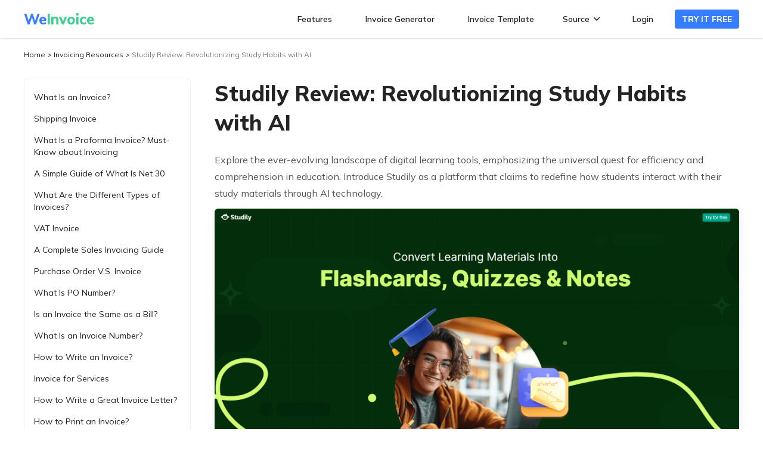

--- FILE ---
content_type: text/html; charset=utf-8
request_url: https://weinvoice.io/studily-review-revolutionizing-study-habits-with-ai
body_size: 15256
content:
<!DOCTYPE html><html><head><meta charSet="utf-8"/><meta name="viewport" content="width=device-width"/><title>Studily Review: Revolutionizing Study Habits with AI</title><meta name="robots" content="index,follow"/><meta name="description" content="Explore Studily&#x27;s AI-driven approach to revolutionizing study habits, offering flashcards, quizzes, and personalized learning tools for students globally."/><meta property="og:title" content="Studily Review: Revolutionizing Study Habits with AI"/><meta property="og:description" content="Explore Studily&#x27;s AI-driven approach to revolutionizing study habits, offering flashcards, quizzes, and personalized learning tools for students globally."/><link rel="canonical" href="https://weinvoice.io/studily-review-revolutionizing-study-habits-with-ai"/><link rel="icon" href="/favicon.ico"/><script type="application/ld+json">{"@context":"https://schema.org","@type":"BreadcrumbList","itemListElement":[{"@type":"ListItem","position":1,"item":{"@id":"https://weinvoice.io","name":"Home"}},{"@type":"ListItem","position":2,"item":{"@id":"https://weinvoice.io/invoicing","name":"Invoicing Resources"}},{"@type":"ListItem","position":3,"item":{"@id":"https://weinvoice.io/studily-review-revolutionizing-study-habits-with-ai","name":"Studily Review: Revolutionizing Study Habits with AI"}}]}</script><meta name="next-head-count" content="10"/><link rel="preload" href="/cdn/_next/static/media/f7040064460a9b21-s.p.woff2" as="font" type="font/woff2" crossorigin="anonymous" data-next-font="size-adjust"/><link rel="preload" href="/cdn/_next/static/css/21974725d8d20443.css" as="style"/><link rel="stylesheet" href="/cdn/_next/static/css/21974725d8d20443.css" data-n-g=""/><noscript data-n-css=""></noscript><script defer="" nomodule="" src="/cdn/_next/static/chunks/polyfills-c67a75d1b6f99dc8.js"></script><script defer="" src="/cdn/_next/static/chunks/890.d54e7ecdf80cf59b.js"></script><script src="/cdn/_next/static/chunks/webpack-4d6ba5e20e9d1f01.js" defer=""></script><script src="/cdn/_next/static/chunks/framework-af64bd368ed34feb.js" defer=""></script><script src="/cdn/_next/static/chunks/main-35fab9a1f58fbb9d.js" defer=""></script><script src="/cdn/_next/static/chunks/pages/_app-bf839b75e7e5df62.js" defer=""></script><script src="/cdn/_next/static/chunks/pages/weinvoice.io/%5B...slug%5D-0abe64d06df2a9fb.js" defer=""></script><script src="/cdn/_next/static/LzgBrRDCWor3HPCxagHP1/_buildManifest.js" defer=""></script><script src="/cdn/_next/static/LzgBrRDCWor3HPCxagHP1/_ssgManifest.js" defer=""></script></head><body><div id="__next"><div class="__className_4c1a6e" id="app-body"><header class="fixed top-0 w-full bg-white z-10 shadow"><div class="w-full container mx-auto relative"><nav class="flex items-center justify-between h-16 lg:h-12"><a href="/" class="flex items-center text-2xl font-black"><span class="text-[#377DFF]">We</span><span class="text-[#3ECF8E]">Invoice</span></a><div class="bread-nav hidden lg:flex"><svg fill="none" width="32" viewBox="0 0 32 32"><path stroke="currentColor" stroke-linecap="round" stroke-width="1.5" d="M8 10.7h16M8 16h16M8 21.3h16"></path></svg></div><ul class="ml-auto flex space-x-4 lg:space-x-0 items-center text-sm lg:absolute lg:top-12 lg:right-0 lg:flex-col lg:pb-4 lg:h-[calc(100vh-48px)] lg:w-full lg:bg-white lg:overflow-y-scroll lg:hidden lg:border-t lg:border-t-gray-light"><li class="group lg:w-full lg:border-t lg:border-t-gray-light"><a class="flex items-center justify-between font-semibold rounded-full px-4 py-1 xl:px-5 lg:h-auto lg:py-3 lg:px-[14px] hover:bg-light" href="/features">Features</a></li><li class="group lg:w-full lg:border-t lg:border-t-gray-light"><a class="flex items-center justify-between font-semibold rounded-full px-4 py-1 xl:px-5 lg:h-auto lg:py-3 lg:px-[14px] hover:bg-light" href="/invoice-generator">Invoice Generator</a></li><li class="group lg:w-full lg:border-t lg:border-t-gray-light"><a class="flex items-center justify-between font-semibold rounded-full px-4 py-1 xl:px-5 lg:h-auto lg:py-3 lg:px-[14px] hover:bg-light" href="/invoice-template">Invoice Template</a></li><li class="group relative lg:w-full lg:border-t lg:border-t-gray-light"><span class="flex font-semibold px-3 items-center peer hover:bg-light hover:text-blue hover:cursor-default h-16">Source<!-- --> <svg xmlns="http://www.w3.org/2000/svg" viewBox="0 0 24 24" width="24"><path fill="currentColor" fill-rule="evenodd" d="M12 13L8 9a.8.8 0 00-1 1l5 5.1 5-5c.2-.3.2-.7 0-1a.8.8 0 00-1.1 0l-4 4z"></path></svg></span><ul class="absolute left-0 top-12 w-[300px] bg-white rounded shadow-lg py-2 px-1 mt-3 hidden peer-hover:block hover:block lg:static lg:block lg:shadow-none lg:mt-0 lg:w-full"><li><a class="flex items-center px-2.5 py-1.5 hover:bg-light" href="/invoice-template/example">Invoice Example</a></li><li><a class="flex items-center px-2.5 py-1.5 hover:bg-light" href="/invoicing/what-is-an-invoice">What is an Invoice</a></li><li><a class="flex items-center px-2.5 py-1.5 hover:bg-light" href="/invoicing/making-an-invoice">How to Make an Invoice</a></li><li><a class="flex items-center px-2.5 py-1.5 hover:bg-light" href="/invoicing/are-invoices-same-as-bills">Is an Invoice the Same as a Bill</a></li><li><a class="flex items-center px-2.5 py-1.5 hover:bg-light" href="/invoicing/what-does-net-30-mean-on-an-invoice">What Does Net 30 Mean on an Invoice</a></li><li><a class="flex items-center px-2.5 py-1.5 hover:bg-light" href="/invoice-template/proforma">Proforma Invoice</a></li></ul></li><li class="lg:w-full lg:pb-2 lg:border-t lg:border-t-gray-light"><a href="#" class="flex items-center justify-between font-semibold rounded-full px-4 py-1 xl:px-5 lg:h-auto lg:py-3 lg:px-[14px] hover:bg-light">Login</a></li><li class="lg:w-full lg:pt-3 lg:pb-6 lg:px-4"><a href="/invoice-generator" class="flex items-center justify-center text-sm bg-primary rounded px-3 h-8 text-white hover:text-white font-bold">TRY IT FREE</a></li></ul></nav></div></header><main id="main-layout" class="leading-7 pt-16 lg:pt-12"><div class="container mx-auto w-full relative z-[1]"><ul class="flex items-center pt-5 text-xs flex-wrap"><li><a href="https://weinvoice.io">Home</a> &gt; </li><li><a href="/invoicing">Invoicing Resources</a> &gt; </li><li><a href="/studily-review-revolutionizing-study-habits-with-ai" class="opacity-60 hover:opacity-100">Studily Review: Revolutionizing Study Habits with AI</a></li></ul><div class="flex justify-between items-start mt-8 pb-24 lg:flex-col-reverse"><ul class="w-[280px] shadow-sm border rounded-md py-3 border-[#EFF0F6] text-sm lg:w-full"><li><a class="flex items-center px-4 py-2 hover:bg-[#ECF4FF] " href="/invoicing/what-is-an-invoice">What Is an Invoice?</a></li><li><a class="flex items-center px-4 py-2 hover:bg-[#ECF4FF] " href="/invoicing/shipping-invoices">Shipping Invoice</a></li><li><a class="flex items-center px-4 py-2 hover:bg-[#ECF4FF] " href="/invoicing/proforma-invoices">What Is a Proforma Invoice? Must-Know about Invoicing</a></li><li><a class="flex items-center px-4 py-2 hover:bg-[#ECF4FF] " href="/invoicing/what-does-net-30-mean-on-an-invoice">A Simple Guide of What Is Net 30</a></li><li><a class="flex items-center px-4 py-2 hover:bg-[#ECF4FF] " href="/invoicing/types-of-invoices">What Are the Different Types of Invoices?</a></li><li><a class="flex items-center px-4 py-2 hover:bg-[#ECF4FF] " href="/invoicing/vat-invoices">VAT Invoice</a></li><li><a class="flex items-center px-4 py-2 hover:bg-[#ECF4FF] " href="/invoicing/sales-invoice">A Complete Sales Invoicing Guide</a></li><li><a class="flex items-center px-4 py-2 hover:bg-[#ECF4FF] " href="/invoicing/purchase-order-vs-invoice">Purchase Order V.S. Invoice</a></li><li><a class="flex items-center px-4 py-2 hover:bg-[#ECF4FF] " href="/invoicing/what-is-a-po-number-for-invoices">What Is PO Number?</a></li><li><a class="flex items-center px-4 py-2 hover:bg-[#ECF4FF] " href="/invoicing/are-invoices-same-as-bills">Is an Invoice the Same as a Bill?</a></li><li><a class="flex items-center px-4 py-2 hover:bg-[#ECF4FF] " href="/invoicing/what-is-an-invoice-number">What Is an Invoice Number?</a></li><li><a class="flex items-center px-4 py-2 hover:bg-[#ECF4FF] " href="/invoicing/fill-out-an-invoice">How to Write an Invoice?</a></li><li><a class="flex items-center px-4 py-2 hover:bg-[#ECF4FF] " href="/invoicing/write-an-invoice-services-rendered">Invoice for Services</a></li><li><a class="flex items-center px-4 py-2 hover:bg-[#ECF4FF] " href="/invoicing/writing-invoice-letters">How to Write a Great Invoice Letter?</a></li><li><a class="flex items-center px-4 py-2 hover:bg-[#ECF4FF] " href="/invoicing/printing-invoices">How to Print an Invoice?</a></li><li><a class="flex items-center px-4 py-2 hover:bg-[#ECF4FF] " href="/invoicing/make-an-invoice-openoffice">How to Make Invoices in OpenOffice?</a></li><li><a class="flex items-center px-4 py-2 hover:bg-[#ECF4FF] " href="/invoicing/create-invoice-excel">How to Make an Invoice on Excel</a></li><li><a class="flex items-center px-4 py-2 hover:bg-[#ECF4FF] " href="/invoicing/make-an-invoice-word">How to Create Invoices in Word?</a></li><li><a class="flex items-center px-4 py-2 hover:bg-[#ECF4FF] " href="/invoicing/make-an-invoice-google-docs">How to Make an Invoice in Google Docs?</a></li><li><a class="flex items-center px-4 py-2 hover:bg-[#ECF4FF] " href="/invoicing/make-simple-invoices">How to Make a Simple Invoice?</a></li><li><a class="flex items-center px-4 py-2 hover:bg-[#ECF4FF] " href="/invoicing/make-service-invoices">Service Invoice Template</a></li><li><a class="flex items-center px-4 py-2 hover:bg-[#ECF4FF] " href="/invoicing/invoice-as-contractor">Independent Contractor Invoice Template</a></li><li><a class="flex items-center px-4 py-2 hover:bg-[#ECF4FF] " href="/invoicing/invoicing-companies">Invoices for Businesses</a></li><li><a class="flex items-center px-4 py-2 hover:bg-[#ECF4FF] " href="/invoicing/design-an-invoice">How to Design an Invoice?</a></li><li><a class="flex items-center px-4 py-2 hover:bg-[#ECF4FF] " href="/invoicing/how-do-i-charge-late-fees-on-an-invoice">How to Charge Late Payment Fees?</a></li><li><a class="flex items-center px-4 py-2 hover:bg-[#ECF4FF] " href="/invoicing/flat-rate-vs-hourly">Flat Rate vs. Hourly Rate</a></li><li><a class="flex items-center px-4 py-2 hover:bg-[#ECF4FF] " href="/invoicing/what-does-fob-mean-on-an-invoice">What Does FOB Mean on an Invoice?</a></li><li><a class="flex items-center px-4 py-2 hover:bg-[#ECF4FF] " href="/invoicing/processing-invoices">A Stepwise Guide to Process an Invoice</a></li><li><a class="flex items-center px-4 py-2 hover:bg-[#ECF4FF] " href="/invoicing/writing-overdue-invoice-letters">How To Recover a Past Due Invoice Professionally?</a></li><li><a class="flex items-center px-4 py-2 hover:bg-[#ECF4FF] " href="/top-ingenious-content-creation-gpts-for-creative-writing-social-media">Top 10 Ingenious Content Creation GPTs for Creative Writing &amp; Social Media</a></li><li><a class="flex items-center px-4 py-2 hover:bg-[#ECF4FF] " href="/mathful-transform-math-learning-free-ai-solver-review">Mathful: Transform Your Math Learning with a Free AI Solver Online</a></li><li><a class="flex items-center px-4 py-2 hover:bg-[#ECF4FF] bg-[#ECF4FF] text-[#377DFF]" href="/studily-review-revolutionizing-study-habits-with-ai">Studily Review: Revolutionizing Study Habits with AI</a></li><li><a class="flex items-center px-4 py-2 hover:bg-[#ECF4FF] " href="/5-best-ai-packaging-design-tools-2024">5 Best AI Packaging Design Tools for 2024</a></li><li><a class="flex items-center px-4 py-2 hover:bg-[#ECF4FF] " href="/invoicing/are-invoices-receipts">What Is a Payment Receipt?</a></li><li><a class="flex items-center px-4 py-2 hover:bg-[#ECF4FF] " href="/top-6-thewoobles-crochet-kit-alternatives-competitors">Top 6 Thewoobles Crochet Kit alternatives &amp; Competitors</a></li><li><a class="flex items-center px-4 py-2 hover:bg-[#ECF4FF] " href="/top-gpt-tools-for-enhancing-your-content-creation-a-guide-to-creative-writing-ai">10 Top GPT Tools for Enhancing Your Content Creation: A Guide to Creative Writing AI</a></li><li><a class="flex items-center px-4 py-2 hover:bg-[#ECF4FF] " href="/bypass-review-best-platform-of-ai-detection-bypassing-in-content-writing">BypassGPT Review: The Best Platform for AI Detection Bypassing</a></li><li><a class="flex items-center px-4 py-2 hover:bg-[#ECF4FF] " href="/aihumanize-review-the-secret-to-bypassing-ai-detectors-with-effective-humanizer-tools">AIHumanize Review: The Secret to Bypassing AI Detectors with Effective Humanizer Tools</a></li><li><a class="flex items-center px-4 py-2 hover:bg-[#ECF4FF] " href="/upscalepro-review-transforming-imagery-with-ai-image-upscaler-technology">Upscale.Pro Review: Transforming Imagery with AI Image Upscaler Technology</a></li><li><a class="flex items-center px-4 py-2 hover:bg-[#ECF4FF] " href="/watermarkremoverai-your-ultimate-ai-tool-to-remove-watermark-from-photo-for-free">WatermarkRemover.ai: Your Ultimate AI Tool to Remove Watermark from Photo for Free</a></li><li><a class="flex items-center px-4 py-2 hover:bg-[#ECF4FF] " href="/viggledance-effortlessly-create-viggle-ai-dance-from-any-photo">Viggle.Dance: Effortlessly Create Viggle AI Dance from Any Photo</a></li><li><a class="flex items-center px-4 py-2 hover:bg-[#ECF4FF] " href="/loudme-review-discover-the-best-free-ai-music-generator-for-unique-creations">LoudMe Review: Discover the Best Free AI Music Generator for Unique Creations</a></li><li><a class="flex items-center px-4 py-2 hover:bg-[#ECF4FF] " href="/how-to-mass-delete-tweets-the-only-tools-you-need">How to Mass Delete Tweets: The Only Tools You Need</a></li><li><a class="flex items-center px-4 py-2 hover:bg-[#ECF4FF] " href="/vidscale-pro-review-leading-the-way-in-free-ai-video-upscaling-excellence">Vidscale Pro Review: Leading the Way in Free AI Video Upscaling Excellence</a></li><li><a class="flex items-center px-4 py-2 hover:bg-[#ECF4FF] " href="/top-gpts-for-enhancing-your-content-creation-improving-creative-writing-and-social-media-engagement">Top 10 GPTs for Enhancing Your Content Creation: Improving Creative Writing and Social Media Engagement</a></li><li><a class="flex items-center px-4 py-2 hover:bg-[#ECF4FF] " href="/invoicing/tax-invoices">What Is a Tax Invoice</a></li><li><a class="flex items-center px-4 py-2 hover:bg-[#ECF4FF] " href="/overview-of-uncheck-ai-100-originality">Overview of Uncheck AI [100% Originality]</a></li><li><a class="flex items-center px-4 py-2 hover:bg-[#ECF4FF] " href="/5-best-undetectable-ai-tools-to-bypassai-detection">5 Best Undetectable AI Tools to BypassAI Detection</a></li><li><a class="flex items-center px-4 py-2 hover:bg-[#ECF4FF] " href="/the-best-video-translators-for-personal-use-in-2024">The Best Video Translators for Personal Use in 2024</a></li><li><a class="flex items-center px-4 py-2 hover:bg-[#ECF4FF] " href="/invoicing/change-invoice-number-excel">How to Make Invoice Number Change Automatically in Excel?</a></li><li><a class="flex items-center px-4 py-2 hover:bg-[#ECF4FF] " href="/how-to-use-ai-coloring-pages-generator-to-make-art-with-kids">How to Use AI Coloring Pages Generator to Make Art with Kids</a></li><li><a class="flex items-center px-4 py-2 hover:bg-[#ECF4FF] " href="/unlocking-creative-potential-with-raphael-ai">Unlocking Creative Potential with Raphael AI</a></li><li><a class="flex items-center px-4 py-2 hover:bg-[#ECF4FF] " href="/transform-photos-with-ghibli-ai-generator">Transform Your Photos into Magical Worlds with ABC&#x27;s Ghibli AI Generator</a></li><li><a class="flex items-center px-4 py-2 hover:bg-[#ECF4FF] " href="/best-practices-for-billing-and-invoicing-in-the-construction-industry">Best Practices for Billing and Invoicing in the Construction Industry</a></li><li><a class="flex items-center px-4 py-2 hover:bg-[#ECF4FF] " href="/invoicing/outstanding-invoices">Outstanding Invoice</a></li><li><a class="flex items-center px-4 py-2 hover:bg-[#ECF4FF] " href="/10-best-anyword-alternatives-for-copywriting-in-2023">10 Best Anyword Alternatives for Copywriting in 2023</a></li><li><a class="flex items-center px-4 py-2 hover:bg-[#ECF4FF] " href="/ai-lead-generation-software">Top 5 AI Lead Generation Software in 2024</a></li><li><a class="flex items-center px-4 py-2 hover:bg-[#ECF4FF] " href="/invoicing/making-an-invoice">How to Make an Invoice: A Stepwise Guide</a></li><li><a class="flex items-center px-4 py-2 hover:bg-[#ECF4FF] " href="/short-ai-review-how-good-is-this-faceless-video-ai-generator-tool">Short AI Review: How Good Is This Faceless Video AI Generator Tool？</a></li><li><a class="flex items-center px-4 py-2 hover:bg-[#ECF4FF] " href="/top-essential-articles-and-gpt-seo-tools-for-effective-content-creation">Top 10 Essential Articles and GPT SEO Tools for Effective Content Creation</a></li><li><a class="flex items-center px-4 py-2 hover:bg-[#ECF4FF] " href="/ai-humanizer-the-ultimate-ai-to-human-text-converter">AI Humanizer: The Ultimate AI to Human Text Converter</a></li></ul><div class="w-[calc(100%-320px)] lg:w-full"><article><h1 class="text-4xl font-black pb-6 leading-snug">Studily Review: Revolutionizing Study Habits with AI</h1><section><p>Explore the ever-evolving landscape of digital learning tools, emphasizing the universal quest for efficiency and comprehension in education. Introduce Studily as a platform that claims to redefine how students interact with their study materials through AI technology.</p>
<figure><img src="../../../../cms/studily_review_1_6000606ee5.jpg" alt="studily-review"></figure>
<h2>The Core of Studily</h2>
<h3>Transforming Study Materials</h3>
<p>Discuss how <a href="https://studily.com/" rel="nofollow noopener" target="_blank">Studily</a> allows students to convert various study materials, including articles, textbooks, and videos, into flashcards, quizzes, and notes, significantly cutting down preparation time.</p>
<h3>User Experience</h3>
<p>Highlight the ease of uploading content to Studily and the simplicity of the interface that appeals to a broad user base, from high school students to college attendees.</p>
<h2>Features Deep Dive</h2>
<figure><img src="../../../../cms/revolutionizingstudy_jpg_412c6f8c29.png" alt="revolutionizingstudy"></figure>
<h3>Flashcards</h3>
<p>Analyze the flashcard creation process, noting the platform’s ability to instantly generate study aids from a range of materials.</p>
<h3>Quizzes</h3>
<p>Examine the quiz feature, which offers personalized testing across several academic subjects, helping students identify knowledge gaps.</p>
<h3>Notes AI</h3>
<p>Describe the innovative Notes AI functionality that condenses long lecture notes or textbook chapters into manageable summaries, aiding quick revisions.</p>
<h3>Additional Tools</h3>
<p>Cover the suite of additional tools provided by Studily, including Math AI for solving mathematical issues, PDF AI for document summarization, and the AI Tutor for personalized study assistance.</p>
<h2>Accessibility and Support</h2>
<h3>Multi-Language Support</h3>
<p>Touch on Studily's multilingual capabilities, making it accessible to a global student audience.</p>
<h3>Device Compatibility</h3>
<p>Note the platform's mobile-friendly design, ensuring students can access their materials anytime, anywhere.</p>
<h2>Real-World Applications</h2>
<h3>Diverse Subjects</h3>
<p>Discuss the range of subjects Studily supports, from STEM fields to humanities, showcasing its versatility.</p>
<h3>Use Cases</h3>
<p>Provide examples of how students can leverage Studily for different academic tasks, such as exam preparation, homework help, and understanding complex concepts.</p>
<h2>User Testimonials</h2>
<p>Share insights from actual Studily users, highlighting how the platform has transformed their study habits and contributed to better academic performance.</p>
<h2>Pros and Cons</h2>
<h3>Advantages</h3>
<p>List the key benefits of using Studily, including time savings, increased efficiency, enhanced retention, and improved exam performance.</p>
<h3>Limitations</h3>
<p>Address potential drawbacks or areas for improvement, such as the depth of quiz questions or the accuracy of summarization in Notes AI.</p>
<h2>Comparison to Traditional Study Methods</h2>
<p>Contrast Studily’s approach with traditional study methods, evaluating the impact on student engagement and learning outcomes.</p>
<h2>Pricing and Accessibility</h2>
<p>Clarify that Studily offers free access to its core features, making advanced study tools accessible to students regardless of their financial situation.</p>
<h2>Conclusion</h2>
<p>Offer a balanced viewpoint on Studily’s potential to change how students study, emphasizing its role in the broader context of education technology.</p>
<h2>The Future of Learning with AI</h2>
<p>Speculate on the future developments in AI-driven educational tools and Studily’s place in this evolving landscape, encouraging readers to consider how such technologies can further enhance learning experiences.</p></section></article></div></div></div></main><footer class="border-t border-t-gray-60"><div class="w-full container mx-auto"><div class="flex space-x-5 justify-between divide-x-[1px] text-sm leading-6 pt-12 pb-16 lg:flex-col lg:pt-8 lg:pb-10 lg:space-x-0 lg:divide-x-0"><div class="lg:mb-[26px]"><div class="font-black text-blue text-xl pb-4">WeInvoice</div><p class="font-bold">© 2022 WeInvoice Inc.</p><p>All rights reserved.</p><ul class="flex items-center space-x-3 mt-4"><li><a href="#" class="bg-light flex items-center justify-center rounded-full"><svg xmlns="http://www.w3.org/2000/svg" viewBox="0 0 32 32" width="32" height="32"> <path fill="currentColor" d="M13.76 12.77H12v2.93h1.76V25h3.6v-9.3h2.43s.22-1.4.34-2.94h-2.75v-2c0-.3.4-.7.78-.7h1.97V7h-2.68c-3.78 0-3.7 2.94-3.7 3.37v2.4z"></path> </svg></a></li><li><a href="#" class="bg-light flex items-center justify-center rounded-full"><svg xmlns="http://www.w3.org/2000/svg" viewBox="0 0 32 32" width="32" height="32"> <path fill="currentColor" d="M25 10.66c-.66.28-1.37.47-2.12.55a3.6 3.6 0 001.63-1.95c-.72.4-1.51.7-2.36.85A3.76 3.76 0 0019.46 9a3.62 3.62 0 00-3.69 3.53c0 .28.04.55.1.8a10.64 10.64 0 01-7.62-3.68 3.4 3.4 0 00-.5 1.77c0 1.23.66 2.31 1.64 2.94a3.76 3.76 0 01-1.66-.44v.05a3.59 3.59 0 002.96 3.47 3.97 3.97 0 01-1.67.05 3.69 3.69 0 003.45 2.46A7.63 7.63 0 017 21.41c1.64 1 3.58 1.59 5.66 1.59a10.2 10.2 0 0010.5-10.06v-.45A7.27 7.27 0 0025 10.66z"></path> </svg></a></li><li><a href="#" class="bg-light flex items-center justify-center rounded-full"><svg xmlns="http://www.w3.org/2000/svg" viewBox="0 0 32 32" width="32" height="32"> <path fill="currentColor" d="M11.9 11.3v11.1H8.2v-11H12zm.2-3.4c0 .6-.1 1-.5 1.4-.4.3-1 .5-1.5.5a2 2 0 01-1.5-.5c-.4-.4-.6-.8-.6-1.4 0-.5.2-1 .6-1.3.4-.4.9-.6 1.5-.6a2 2 0 011.5.6c.3.3.5.8.5 1.3zm13 8.2v6.3h-3.6v-6c0-.7-.2-1.3-.5-1.8-.3-.4-.7-.6-1.4-.6-.5 0-.8.1-1.2.4-.3.2-.5.5-.7 1l-.1.8v6.2h-3.7a1467.5 1467.5 0 000-10.5v-.6h3.7V13a4.9 4.9 0 011-1.2 3 3 0 011-.5l1.3-.1a4 4 0 013 1.2c.9.9 1.2 2.1 1.2 3.8z"></path> </svg></a></li></ul></div><div class="pl-10 lg:mb-[26px] lg:pl-0"><div class="font-bold pb-5">Company</div><ul class="mb-[30px] flex flex-col space-y-3 text-gray-dark"><li><a href="/about" target="_blank">About Us</a></li><li><a href="/contact-us" target="_blank">Contact Us</a></li></ul><div class="font-bold pb-5">Trust &amp; Security</div><ul class="flex flex-col space-y-3 text-gray-dark"><li><a href="/privacy" target="_blank">Privacy Policy</a></li><li><a href="/terms" target="_blank">Terms of Service<!-- --> </a></li></ul></div><div class="pl-10 lg:mb-[26px] lg:pl-0"><div class="font-bold pb-5">Invoicing Resource</div><ul class="flex flex-col space-y-3 text-gray-dark"><li><a href="/invoice-template/proforma">Proforma Invoice</a></li><li><a href="/invoice-template/example">Invoice Example </a></li><li><a href="/invoicing/what-is-an-invoice">What is an Invoice?</a></li><li><a href="/invoicing/are-invoices-same-as-bills">Is an Invoice the Same as a Bill?</a></li><li><a href="/invoicing/what-does-net-30-mean-on-an-invoice">What Does Net 30 Mean on an Invoice?</a></li><li><a href="/invoicing/making-an-invoice">How to Make an Invoice?</a></li><li><a href="/invoicing">More Resources</a></li></ul></div><div class="pl-10 lg:mb-[26px] lg:pl-0"><div class="font-bold pb-5">Estimate Resource</div><ul class="flex flex-col space-y-3 text-gray-dark"><li><a href="/estimates/estimate-terms-and-conditions-sample">Estimate Terms and Conditions</a></li><li><a href="/estimates/quote-template">Quote Template</a></li><li><a href="/estimates/price-quote">What Is a Quote?</a></li><li><a href="/estimates/estimate-painting-jobs">How to Estimate a Painting Job?</a></li><li><a href="/estimates/estimate-catering-jobs">How to Estimate Catering Jobs?</a></li><li><a href="/estimates">More Resources</a></li></ul></div><div class="pl-10 lg:pl-0"><div class="font-bold pb-5">Templates</div><ul class="flex flex-col space-y-3 text-gray-dark"><li><a href="/invoice-template">Invoice Template</a></li><li><a href="/invoice-template/word">Word Invoice Templates</a></li><li><a href="/invoice-template/excel">Excel Invoice Templates</a></li><li><a href="/invoice-template/pdf">PDF Invoice Templates</a></li><li><a href="/invoice-template/google-docs">Google Docs Invoice Templates</a></li><li><a href="/invoice-template/blank">Blank Invoice Templates</a></li><li><a href="/templates">More Templates</a></li></ul></div></div></div></footer></div></div><script id="__NEXT_DATA__" type="application/json">{"props":{"__N_SSP":true,"pageProps":{"fallbackFn":{"article":{"id":"77","attributes":{"url":"/studily-review-revolutionizing-study-habits-with-ai","title":"Studily Review: Revolutionizing Study Habits with AI","h1":"Studily Review: Revolutionizing Study Habits with AI","description":"Explore Studily's AI-driven approach to revolutionizing study habits, offering flashcards, quizzes, and personalized learning tools for students globally.","createdAt":"2024-04-28T03:43:19.046Z","updatedAt":"2024-04-28T05:54:03.643Z","content":"\u003cp\u003eExplore the ever-evolving landscape of digital learning tools, emphasizing the universal quest for efficiency and comprehension in education. Introduce Studily as a platform that claims to redefine how students interact with their study materials through AI technology.\u003c/p\u003e\n\u003cfigure\u003e\u003cimg src=\"../../../../cms/studily_review_1_6000606ee5.jpg\" alt=\"studily-review\"\u003e\u003c/figure\u003e\n\u003ch2\u003eThe Core of Studily\u003c/h2\u003e\n\u003ch3\u003eTransforming Study Materials\u003c/h3\u003e\n\u003cp\u003eDiscuss how \u003ca href=\"https://studily.com/\" rel=\"nofollow noopener\" target=\"_blank\"\u003eStudily\u003c/a\u003e allows students to convert various study materials, including articles, textbooks, and videos, into flashcards, quizzes, and notes, significantly cutting down preparation time.\u003c/p\u003e\n\u003ch3\u003eUser Experience\u003c/h3\u003e\n\u003cp\u003eHighlight the ease of uploading content to Studily and the simplicity of the interface that appeals to a broad user base, from high school students to college attendees.\u003c/p\u003e\n\u003ch2\u003eFeatures Deep Dive\u003c/h2\u003e\n\u003cfigure\u003e\u003cimg src=\"../../../../cms/revolutionizingstudy_jpg_412c6f8c29.png\" alt=\"revolutionizingstudy\"\u003e\u003c/figure\u003e\n\u003ch3\u003eFlashcards\u003c/h3\u003e\n\u003cp\u003eAnalyze the flashcard creation process, noting the platform’s ability to instantly generate study aids from a range of materials.\u003c/p\u003e\n\u003ch3\u003eQuizzes\u003c/h3\u003e\n\u003cp\u003eExamine the quiz feature, which offers personalized testing across several academic subjects, helping students identify knowledge gaps.\u003c/p\u003e\n\u003ch3\u003eNotes AI\u003c/h3\u003e\n\u003cp\u003eDescribe the innovative Notes AI functionality that condenses long lecture notes or textbook chapters into manageable summaries, aiding quick revisions.\u003c/p\u003e\n\u003ch3\u003eAdditional Tools\u003c/h3\u003e\n\u003cp\u003eCover the suite of additional tools provided by Studily, including Math AI for solving mathematical issues, PDF AI for document summarization, and the AI Tutor for personalized study assistance.\u003c/p\u003e\n\u003ch2\u003eAccessibility and Support\u003c/h2\u003e\n\u003ch3\u003eMulti-Language Support\u003c/h3\u003e\n\u003cp\u003eTouch on Studily's multilingual capabilities, making it accessible to a global student audience.\u003c/p\u003e\n\u003ch3\u003eDevice Compatibility\u003c/h3\u003e\n\u003cp\u003eNote the platform's mobile-friendly design, ensuring students can access their materials anytime, anywhere.\u003c/p\u003e\n\u003ch2\u003eReal-World Applications\u003c/h2\u003e\n\u003ch3\u003eDiverse Subjects\u003c/h3\u003e\n\u003cp\u003eDiscuss the range of subjects Studily supports, from STEM fields to humanities, showcasing its versatility.\u003c/p\u003e\n\u003ch3\u003eUse Cases\u003c/h3\u003e\n\u003cp\u003eProvide examples of how students can leverage Studily for different academic tasks, such as exam preparation, homework help, and understanding complex concepts.\u003c/p\u003e\n\u003ch2\u003eUser Testimonials\u003c/h2\u003e\n\u003cp\u003eShare insights from actual Studily users, highlighting how the platform has transformed their study habits and contributed to better academic performance.\u003c/p\u003e\n\u003ch2\u003ePros and Cons\u003c/h2\u003e\n\u003ch3\u003eAdvantages\u003c/h3\u003e\n\u003cp\u003eList the key benefits of using Studily, including time savings, increased efficiency, enhanced retention, and improved exam performance.\u003c/p\u003e\n\u003ch3\u003eLimitations\u003c/h3\u003e\n\u003cp\u003eAddress potential drawbacks or areas for improvement, such as the depth of quiz questions or the accuracy of summarization in Notes AI.\u003c/p\u003e\n\u003ch2\u003eComparison to Traditional Study Methods\u003c/h2\u003e\n\u003cp\u003eContrast Studily’s approach with traditional study methods, evaluating the impact on student engagement and learning outcomes.\u003c/p\u003e\n\u003ch2\u003ePricing and Accessibility\u003c/h2\u003e\n\u003cp\u003eClarify that Studily offers free access to its core features, making advanced study tools accessible to students regardless of their financial situation.\u003c/p\u003e\n\u003ch2\u003eConclusion\u003c/h2\u003e\n\u003cp\u003eOffer a balanced viewpoint on Studily’s potential to change how students study, emphasizing its role in the broader context of education technology.\u003c/p\u003e\n\u003ch2\u003eThe Future of Learning with AI\u003c/h2\u003e\n\u003cp\u003eSpeculate on the future developments in AI-driven educational tools and Studily’s place in this evolving landscape, encouraging readers to consider how such technologies can further enhance learning experiences.\u003c/p\u003e","category":{"id":"1","attributes":{"url":"/invoicing","h1":"Invoicing Resources","title":"Invoicing Resource Archives | WeInvoice","description":"Invoicing Resource Archives"}}}},"categoryArticle":[{"id":"17","attributes":{"url":"/invoicing/what-is-an-invoice","title":"What Is an Invoice \u0026 What Is It Used For? — WeInvoice","h1":"What Is an Invoice?","description":"An invoice is an important document that a business cannot do without. Perhaps, you've come across the term on many occasions but still unsure what it means or what it entails; you can get all the information you need about invoices here. We at WeInvoice have also prepared customizable invoice templates that you can download and use for free.","createdAt":"2022-01-17T09:14:57.000Z","updatedAt":"2022-02-21T09:37:18.000Z"}},{"id":"19","attributes":{"url":"/invoicing/shipping-invoices","title":"What Is a Shipping Invoice? (2021 Updated) | WeInvoice","h1":"Shipping Invoice","description":"The shipping invoice is one of the most important documents in international commerce, so it’s essential to be accurate and complete.","createdAt":"2022-01-17T09:15:03.000Z","updatedAt":"2022-02-21T08:07:30.000Z"}},{"id":"20","attributes":{"url":"/invoicing/proforma-invoices","title":"Proforma Invoice: What Is It \u0026 How to Create one - WeInvoice","h1":"What Is a Proforma Invoice? Must-Know about Invoicing","description":"A proforma invoice also known as a preliminary invoice is very different from an invoice, quotation or purchase of order on many grounds. Delve into this article to understand the differences between these documents and why it is important to draft a pro forma invoice. As a plus, you get to download WeInvoice pro forma invoice templates for free or use our versatile invoice generator to make a fresh one.","createdAt":"2022-01-17T09:15:10.000Z","updatedAt":"2022-02-21T07:33:10.000Z"}},{"id":"21","attributes":{"url":"/invoicing/what-does-net-30-mean-on-an-invoice","title":"What Does Net 30 Mean on an Invoice? - WeInvoice","h1":"A Simple Guide of What Is Net 30","description":"Do you know what the Net 30 payment terms entails? This article discusses this all-encompassing topic, why or why not it should be in every invoice and much more.  If you need stylish and well-formatted invoice templates to work with as well, WeInvoice has got you covered.","createdAt":"2022-01-17T09:15:13.000Z","updatedAt":"2022-02-21T09:19:39.000Z"}},{"id":"23","attributes":{"url":"/invoicing/types-of-invoices","title":"What Are the Different Types of Invoices? | WeInvoice","h1":"What Are the Different Types of Invoices?","description":"From the pro forma to the final invoice, there are many types of invoices to choose from to bill your clients efficiently.","createdAt":"2022-01-17T09:15:39.000Z","updatedAt":"2022-02-21T08:27:08.000Z"}},{"id":"24","attributes":{"url":"/invoicing/vat-invoices","title":"VAT Invoice: Get Your Free Sample Now! | WeInvoice","h1":"VAT Invoice","description":"To issue a VAT invoice, you need to be a registered VAT user and include all the details connected to the transaction, including the VAT rate.  ","createdAt":"2022-01-17T09:15:44.000Z","updatedAt":"2022-02-21T08:37:38.000Z"}},{"id":"25","attributes":{"url":"/invoicing/sales-invoice","title":"Sales Invoice: A Complete Sales Invoicing Guide - WeInvoice","h1":"A Complete Sales Invoicing Guide","description":"A sales invoice is necessary to invoice your client for the services and products provided. Download and customize your sales invoice from WeInvoice now.","createdAt":"2022-01-17T09:15:46.000Z","updatedAt":"2022-02-21T07:44:51.000Z"}},{"id":"26","attributes":{"url":"/invoicing/purchase-order-vs-invoice","title":"What Are the Differences Between Purchase Order and Invoice? — WeInvoice","h1":"Purchase Order V.S. Invoice","description":"While the purchase order and an invoice are essential documents that can serve similar purposes, they are different and go in opposite directions. In case you are still finding it difficult to distinguish and compare between both, then this article has all the answers you need.","createdAt":"2022-01-17T09:15:54.000Z","updatedAt":"2022-01-17T09:15:54.000Z"}},{"id":"27","attributes":{"url":"/invoicing/what-is-a-po-number-for-invoices","title":"P.O. Number: What It Is \u0026 How It Works? | WeInvoice","h1":"What Is PO Number?","description":"A purchase order is used by a buyer who wants to purchase some supplies from a vendor. For the purchase order to be valid and legally binding, it must have a purchase order number. This article reveals a lot more about po numbers. You also get access to WeInvoice's amazing invoice generator and stylish and customizable free downloadable purchase order templates.","createdAt":"2022-01-17T09:15:56.000Z","updatedAt":"2022-02-21T09:24:23.000Z"}},{"id":"28","attributes":{"url":"/invoicing/are-invoices-same-as-bills","title":"Is an Invoice the Same as a Bill? Definition and Meaning Explained","h1":"Is an Invoice the Same as a Bill?","description":"Are you confused between an invoice and a bill and not sure of the differences between two? We will help you out. Read on.","createdAt":"2022-01-17T09:15:59.000Z","updatedAt":"2022-02-18T07:09:31.000Z"}},{"id":"29","attributes":{"url":"/invoicing/what-is-an-invoice-number","title":"What Is Invoice Number? Invoicing Basics at WeInvoice","h1":"What Is an Invoice Number?","description":"WeInvoice generates invoices with appropriate invoice numbers that add credibility to transactions and facilitate easy tracking.","createdAt":"2022-01-17T09:16:01.000Z","updatedAt":"2022-02-21T09:30:13.000Z"}},{"id":"30","attributes":{"url":"/invoicing/fill-out-an-invoice","title":"How to Fill out an Invoice: A Step-By-Step Guide | WeInvoice","h1":"How to Write an Invoice?","description":"Invoices are crucial for collecting payments for your clients. Fortunately, WeInvoice provides a free online invoice generator that you can use to make an invoice for your business. Learn how to fill out an invoice here.","createdAt":"2022-01-17T09:16:04.000Z","updatedAt":"2022-02-18T07:55:52.000Z"}},{"id":"31","attributes":{"url":"/invoicing/write-an-invoice-services-rendered","title":"How to Write an Invoice for Services Rendered? | WeInvoice","h1":"Invoice for Services","description":" Providing professional services to your client requires professionally crafted invoices. Fortunately, you can download a service invoice template for free at WeInvoice.","createdAt":"2022-01-17T09:16:05.000Z","updatedAt":"2022-02-21T09:43:06.000Z"}},{"id":"32","attributes":{"url":"/invoicing/writing-invoice-letters","title":"How to Write a Great Invoice Letter: A Stepwise Guide","h1":"How to Write a Great Invoice Letter?","description":"Looking for the best invoice letters but not sure how to get started? Here is all you need to know. Check out. ","createdAt":"2022-01-17T09:16:07.000Z","updatedAt":"2022-02-21T09:50:39.000Z"}},{"id":"34","attributes":{"url":"/invoicing/printing-invoices","title":"Printing Invoices: A Step-by-Step Guide | WeInvoice","h1":"How to Print an Invoice?","description":"If you want to appear professional and want to give your clients complete information about your service, download free printing invoices templates for all your businesses to look professional and get paid faster.","createdAt":"2022-01-17T09:16:12.000Z","updatedAt":"2022-02-21T07:08:11.000Z"}},{"id":"35","attributes":{"url":"/invoicing/make-an-invoice-openoffice","title":"How to Create an Invoice in OpenOffice? | Free Template | WeInvoice","h1":"How to Make Invoices in OpenOffice?","description":" If you want to make invoices in OpenOffice, the process is quite easy. Here are the steps to make an OpenOffice invoice through free invoice templates. Create an invoice with ease through the OpenOffice productivity suite.","createdAt":"2022-01-17T09:16:13.000Z","updatedAt":"2022-02-19T03:25:12.000Z"}},{"id":"37","attributes":{"url":"/invoicing/create-invoice-excel","title":"How to Create an Invoice on Excel (Step by Step) | WeInvoice","h1":"How to Make an Invoice on Excel","description":"How to Make an Invoice on Excel","createdAt":"2022-01-17T09:16:16.000Z","updatedAt":"2022-02-18T07:34:45.000Z"}},{"id":"38","attributes":{"url":"/invoicing/make-an-invoice-word","title":"How to Create an Invoice in Word in 2020? (A Stepwise Guide)","h1":"How to Create Invoices in Word?","description":"A modern business deserves a professional invoice. Add a touch of professionality to your billing by using MS word processed invoices to serve your billing needs.","createdAt":"2022-01-17T09:16:18.000Z","updatedAt":"2022-02-19T03:37:02.000Z"}},{"id":"39","attributes":{"url":"/invoicing/make-an-invoice-google-docs","title":"How to Make an Invoice in Google Docs? | WeInvoice","h1":"How to Make an Invoice in Google Docs?","description":"If you have a Google account, you can use a receipt template in Google Docs to create efficient invoices for your clients.","createdAt":"2022-01-17T09:16:19.000Z","updatedAt":"2022-02-19T03:15:36.000Z"}},{"id":"41","attributes":{"url":"/invoicing/make-simple-invoices","title":"How to Make a Simple Invoice? | WeInvoice","h1":"How to Make a Simple Invoice?","description":"Have you ever wondered if your invoices were up to par? Rather than try to build one from scratch with the wrong bill formatting, why not use a simple invoice template? WeInvoice has in stock for you, lots of invoice templates you can take advantage of. More importantly, they are free, downloadable and customizable.","createdAt":"2022-01-17T09:16:22.000Z","updatedAt":"2022-02-21T06:35:43.000Z"}},{"id":"42","attributes":{"url":"/invoicing/make-service-invoices","title":"How to Make a Service Invoice? | Free Template | WeInvoice","h1":"Service Invoice Template","description":"To issue a bulletproof invoice for the services you have provided, use an efficient service invoice template and make sure you get paid on time.","createdAt":"2022-01-17T09:16:23.000Z","updatedAt":"2023-05-18T09:42:45.000Z"}},{"id":"43","attributes":{"url":"/invoicing/invoice-as-contractor","title":"How to Invoice as a Contractor: A Step-By-Step Guide | WeInvoice","h1":"Independent Contractor Invoice Template","description":"Every project you complete needs an independent contractor invoice issued and sent as soon as possible to avoid late payments.","createdAt":"2022-01-17T09:16:25.000Z","updatedAt":"2022-02-18T09:07:56.000Z"}},{"id":"44","attributes":{"url":"/invoicing/invoicing-companies","title":"How to Invoice a Company: A Step-By-Step Guide | WeInvoice","h1":"Invoices for Businesses","description":"Writing invoices for businesses is easy if you follow the right steps and use an efficient template. You will save time and get paid on time.","createdAt":"2022-01-17T09:16:26.000Z","updatedAt":"2022-02-18T09:31:47.000Z"}},{"id":"45","attributes":{"url":"/invoicing/design-an-invoice","title":"How to Design an Invoice?: A Step-By-Step Guide | WeInvoice","h1":"How to Design an Invoice?","description":" ‘How to design invoice’ is a question that most business owners ask at the early stages of their business. Here is a free online invoice generator with a guide on how you can design the perfect invoice for your business.","createdAt":"2022-01-17T09:16:27.000Z","updatedAt":"2022-02-18T07:46:26.000Z"}},{"id":"46","attributes":{"url":"/invoicing/how-do-i-charge-late-fees-on-an-invoice","title":"How Do I Charge Late Fees on an Invoice? | WeInvoice","h1":"How to Charge Late Payment Fees?","description":"A late payment fee included in the invoice can be the right incentive to convince clients to send you the money on time.","createdAt":"2022-01-17T09:16:28.000Z","updatedAt":"2022-02-18T08:39:57.000Z"}},{"id":"47","attributes":{"url":"/invoicing/flat-rate-vs-hourly","title":"Flat Rate vs. Hourly: Which Is Better For You? | WeInvoice","h1":"Flat Rate vs. Hourly Rate","description":" Which should I use- flat rate or an hourly rate? Deciding this is easier than you think. Find out the pros and cons of each of these payment methods and download the appropriate invoice template for each of them completely free.","createdAt":"2022-01-17T09:16:30.000Z","updatedAt":"2022-02-18T08:17:22.000Z"}},{"id":"22","attributes":{"url":"/invoicing/what-does-fob-mean-on-an-invoice","title":"What Does FOB Mean on an Invoice? | WeInvoice","h1":"What Does FOB Mean on an Invoice?","description":"If you're wondering 'what does FOB mean?', it marks the moment during transport when the goods become the buyer’s property and responsibility.","createdAt":"2022-01-17T09:15:29.000Z","updatedAt":"2023-05-25T12:06:37.578Z"}},{"id":"49","attributes":{"url":"/invoicing/processing-invoices","title":"How to Process an Invoice?(Step-by-Step) - WeInvoice","h1":"A Stepwise Guide to Process an Invoice","description":"This article provided you with a deeper insight into invoice processing, and how you can use WeInvoice to download invoice templates.","createdAt":"2022-01-17T09:16:32.000Z","updatedAt":"2023-05-26T01:26:15.537Z"}},{"id":"33","attributes":{"url":"/invoicing/writing-overdue-invoice-letters","title":"10 Tips to Write An Effective Overdue Invoice Letter To Get Paid","h1":"How To Recover a Past Due Invoice Professionally?","description":"It is true that creating an invoice can help you get payments quickly. But sometimes, the invoice becomes overdue and the client is yet to honour it. Writing an overdue invoice letter to them could help you get your money. This article provides you with tips on how to write an effective overdue invoice letter.","createdAt":"2022-01-17T09:16:10.000Z","updatedAt":"2023-05-30T10:05:50.981Z"}},{"id":"54","attributes":{"url":"/top-ingenious-content-creation-gpts-for-creative-writing-social-media","title":"Top 10 Ingenious Content Creation GPTs for Creative Writing \u0026 Social Media","h1":"Top 10 Ingenious Content Creation GPTs for Creative Writing \u0026 Social Media","description":"Boost your digital success with content enhanced by creative writing and social media GPTs. Ideal for bloggers, marketers, or any writing enthusiast, these modern tools save time and elevate content quality in the digital revolution.","createdAt":"2023-12-26T01:59:32.098Z","updatedAt":"2023-12-26T02:01:40.827Z"}},{"id":"62","attributes":{"url":"/mathful-transform-math-learning-free-ai-solver-review","title":"Mathful: Transform Your Math Learning with a Free AI Solver Online","h1":"Mathful: Transform Your Math Learning with a Free AI Solver Online","description":"Explore Mathful, a free AI solver online that transforms math learning. Our comprehensive review provides insights into its unique features.","createdAt":"2024-01-31T07:41:38.413Z","updatedAt":"2024-02-02T09:55:23.368Z"}},{"id":"77","attributes":{"url":"/studily-review-revolutionizing-study-habits-with-ai","title":"Studily Review: Revolutionizing Study Habits with AI","h1":"Studily Review: Revolutionizing Study Habits with AI","description":"Explore Studily's AI-driven approach to revolutionizing study habits, offering flashcards, quizzes, and personalized learning tools for students globally.","createdAt":"2024-04-28T03:43:19.046Z","updatedAt":"2024-04-28T05:54:03.643Z"}},{"id":"78","attributes":{"url":"/5-best-ai-packaging-design-tools-2024","title":"5 Best AI Packaging Design Tools for 2024","h1":"5 Best AI Packaging Design Tools for 2024","description":"Explore the top 5 AI packaging design tools for 2024, including Packify.ai, Canva, and Adobe Illustrator. Enhance your designs with AI-powered features and user-friendly interfaces.","createdAt":"2024-07-04T03:06:18.394Z","updatedAt":"2024-07-04T03:06:27.659Z"}},{"id":"48","attributes":{"url":"/invoicing/are-invoices-receipts","title":"Are Invoices Payment Receipts? | WeInvoice","h1":"What Is a Payment Receipt?","description":"Are you caught in the middle, trying so hard with no luck to figure out the difference between a receipt and an invoice? This article gives you answers to all your questions. As a plus, you get access to free invoice templates.","createdAt":"2022-01-17T09:16:31.000Z","updatedAt":"2024-07-11T06:19:10.071Z"}},{"id":"79","attributes":{"url":"/top-6-thewoobles-crochet-kit-alternatives-competitors","title":"Top 6 Thewoobles Crochet Kit alternatives \u0026 Competitors","h1":"Top 6 Thewoobles Crochet Kit alternatives \u0026 Competitors","description":"Hicrochet.com emerges as the top alternative to The Woobles, distinguishing itself with a diverse range of beginner-friendly crochet kits. Hicrochet focuses on providing high-quality materials and comprehensive instructions that cater to novices.","createdAt":"2024-07-11T12:19:04.176Z","updatedAt":"2024-07-11T12:19:23.350Z"}},{"id":"57","attributes":{"url":"/top-gpt-tools-for-enhancing-your-content-creation-a-guide-to-creative-writing-ai","title":"10 Top GPT Tools for Enhancing Your Content Creation: A Guide to Creative Writing AI","h1":"10 Top GPT Tools for Enhancing Your Content Creation: A Guide to Creative Writing AI","description":"Discover the power of top 10 GPT tools to revolutionize your content creation process. This guide reveals how creative writing AI boosts productivity, enhances creativity, and improves content quality. Embrace the future of content creation today.","createdAt":"2023-12-26T02:19:01.524Z","updatedAt":"2024-07-29T05:39:16.811Z"}},{"id":"51","attributes":{"url":"/bypass-review-best-platform-of-ai-detection-bypassing-in-content-writing","title":"BypassGPT Review: The Best Platform for AI Detection Bypassing","h1":"BypassGPT Review: The Best Platform for AI Detection Bypassing","description":"Explore our in-depth BypassGPT review and discover how this powerful tool revolutionizes AI detection bypassing in your writings. Read the review of BypassGPT to learn how to utilize it for seamless content creation.","createdAt":"2023-09-27T02:36:43.017Z","updatedAt":"2024-08-08T09:09:50.212Z"}},{"id":"83","attributes":{"url":"/aihumanize-review-the-secret-to-bypassing-ai-detectors-with-effective-humanizer-tools","title":"AIHumanize Review: The Secret to Bypassing AI Detectors with Effective Humanizer Tools","h1":"AIHumanize Review: The Secret to Bypassing AI Detectors with Effective Humanizer Tools","description":"Elevate your content with AIHumanize, expertly designed to humanize AI-generated text, ensuring it passes as human-written and evades AI detectors.","createdAt":"2024-08-09T06:13:44.955Z","updatedAt":"2024-08-09T06:17:55.664Z"}},{"id":"81","attributes":{"url":"/upscalepro-review-transforming-imagery-with-ai-image-upscaler-technology","title":"Upscale.Pro Review: Transforming Imagery with AI Image Upscaler Technology","h1":"Upscale.Pro Review: Transforming Imagery with AI Image Upscaler Technology","description":"Experience unparalleled image enhancement with Upscale.Pro, the AI Image Upscaler that sets new standards in digital image quality.","createdAt":"2024-08-09T05:42:40.370Z","updatedAt":"2024-08-09T06:22:47.835Z"}},{"id":"82","attributes":{"url":"/watermarkremoverai-your-ultimate-ai-tool-to-remove-watermark-from-photo-for-free","title":"WatermarkRemover.ai: Your Ultimate AI Tool to Remove Watermark from Photo for Free","h1":"WatermarkRemover.ai: Your Ultimate AI Tool to Remove Watermark from Photo for Free","description":"Need to remove watermark from photo? WatermarkRemover.ai offers a free, AI-driven solution that delivers high-quality results in seconds.","createdAt":"2024-08-09T05:56:44.697Z","updatedAt":"2024-08-09T06:23:55.823Z"}},{"id":"84","attributes":{"url":"/viggledance-effortlessly-create-viggle-ai-dance-from-any-photo","title":"Viggle.Dance: Effortlessly Create Viggle AI Dance from Any Photo","h1":"Viggle.Dance: Effortlessly Create Viggle AI Dance from Any Photo","description":"Explore the ease of creating viral viggle AI dances from your photos for free with Viggle.Dance – where technology meets creativity.","createdAt":"2024-08-09T06:38:57.742Z","updatedAt":"2024-08-09T06:38:59.745Z"}},{"id":"85","attributes":{"url":"/loudme-review-discover-the-best-free-ai-music-generator-for-unique-creations","title":"LoudMe Review: Discover the Best Free AI Music Generator for Unique Creations","h1":"LoudMe Review: Discover the Best Free AI Music Generator for Unique Creations","description":"From hobbyists to professionals, LoudMe's free AI music generator is reshaping the landscape of music production.","createdAt":"2024-08-13T08:39:21.672Z","updatedAt":"2024-08-13T08:39:24.071Z"}},{"id":"86","attributes":{"url":"/how-to-mass-delete-tweets-the-only-tools-you-need","title":"How to Mass Delete Tweets: The Only Tools You Need","h1":"How to Mass Delete Tweets: The Only Tools You Need","description":"Learn how to save time by deleting tweets in bulk with just one click.","createdAt":"2024-08-14T09:04:41.884Z","updatedAt":"2024-08-14T09:04:56.654Z"}},{"id":"87","attributes":{"url":"/vidscale-pro-review-leading-the-way-in-free-ai-video-upscaling-excellence","title":"Vidscale Pro Review: Leading the Way in Free AI Video Upscaling Excellence","h1":"Vidscale Pro Review: Leading the Way in Free AI Video Upscaling Excellence","description":"Enhance video resolution like a pro with Vidscale Pro, the leading free AI video upscaler. Unleash the potential of your content with AI.","createdAt":"2024-08-15T02:31:46.611Z","updatedAt":"2024-08-15T02:31:49.125Z"}},{"id":"56","attributes":{"url":"/top-gpts-for-enhancing-your-content-creation-improving-creative-writing-and-social-media-engagement","title":"Top 10 GPTs for Enhancing Your Content Creation: Improving Creative Writing and Social Media Engagement","h1":"Top 10 GPTs for Enhancing Your Content Creation: Improving Creative Writing and Social Media Engagement","description":"Discover the top 10 GPTs that can revolutionize your content creation. Elevate your creative writing skills and social media engagement with these powerful AI tools. Optimizing content has never been easier or more efficient.","createdAt":"2023-12-26T02:11:26.128Z","updatedAt":"2024-08-21T06:41:31.829Z"}},{"id":"18","attributes":{"url":"/invoicing/tax-invoices","title":"What Is a Tax Invoice? - WeInvoice","h1":"What Is a Tax Invoice","description":"If you are looking for info about a tax invoice, here's a great place for you to get started. Find out what is a tax invoice and what should be included.","createdAt":"2022-01-17T09:14:59.000Z","updatedAt":"2024-09-02T02:04:12.079Z"}},{"id":"52","attributes":{"url":"/overview-of-uncheck-ai-100-originality","title":"Overview of Uncheck AI [100% Originality]","h1":"Overview of Uncheck AI [100% Originality]","description":"If you are a content creator and you are using AI writers to help with your work, you will want to check out Uncheck AI, so your content can bypass the AI detection software currently on the market.","createdAt":"2023-09-27T08:28:53.705Z","updatedAt":"2024-10-11T03:33:40.156Z"}},{"id":"53","attributes":{"url":"/5-best-undetectable-ai-tools-to-bypassai-detection","title":"Top 5 Undetectable AI Tools to BypassAI Detectors (100% Work)","h1":"5 Best Undetectable AI Tools to BypassAI Detection","description":"Find out how to get around AI detectors by reviewing this list of the top 5 undetectable AI tools that can rework your content to bypass AI detection!","createdAt":"2023-10-17T11:02:30.632Z","updatedAt":"2024-10-12T01:52:40.967Z"}},{"id":"97","attributes":{"url":"/the-best-video-translators-for-personal-use-in-2024","title":"6 Best Video Translators for Personal Use in 2024","h1":"The Best Video Translators for Personal Use in 2024","description":"Find the best video translators for your needs! Compare top tools for dubbing, subtitles, and easy translations. Perfect for personal use and social media sharing.","createdAt":"2024-11-15T03:10:53.421Z","updatedAt":"2024-11-15T03:10:56.845Z"}},{"id":"36","attributes":{"url":"/invoicing/change-invoice-number-excel","title":"How To Automatically Generate Invoice Number In Excel? | WeInvoice","h1":"How to Make Invoice Number Change Automatically in Excel?","description":"The invoice number generator prevents you from duplicating invoice numbers and creating confusion with your clients and in your accounting records.","createdAt":"2022-01-17T09:16:14.000Z","updatedAt":"2024-11-15T06:20:04.186Z"}},{"id":"98","attributes":{"url":"/how-to-use-ai-coloring-pages-generator-to-make-art-with-kids","title":"How to Use AI Coloring Pages Generator to Make Art with Kids","h1":"How to Use AI Coloring Pages Generator to Make Art with Kids","description":"Turn family photos into exciting coloring adventures! Discover how to use Coloringbook.AI's free tools to create unique art with your kids. Simple, fun, and perfect for family creativity!","createdAt":"2025-01-09T02:05:58.545Z","updatedAt":"2025-01-09T02:06:05.542Z"}},{"id":"101","attributes":{"url":"/unlocking-creative-potential-with-raphael-ai","title":"Unlocking Creative Potential with Raphael AI","h1":"Unlocking Creative Potential with Raphael AI","description":"The advent of AI in art has opened new avenues for creativity, and Raphael AI is at the forefront of this revolution, offering a free and limitless AI Image Generator for image generation.","createdAt":"2025-03-28T05:49:13.367Z","updatedAt":"2025-03-28T08:25:04.549Z"}},{"id":"102","attributes":{"url":"/transform-photos-with-ghibli-ai-generator","title":"Pollo AI's Ghibli AI Generator | Turn Photos into Studio Ghibli Art","h1":"Transform Your Photos into Magical Worlds with ABC's Ghibli AI Generator","description":"Experience the magic of Studio Ghibli with Pollo AI's AI Generator. Transform your photos into beautiful Ghibli-style art instantly. Try our free Ghibli AI tool today!","createdAt":"2025-04-03T06:36:36.790Z","updatedAt":"2025-04-03T07:16:18.067Z"}},{"id":"88","attributes":{"url":"/best-practices-for-billing-and-invoicing-in-the-construction-industry","title":"Best Practices for Billing and Invoicing in the Construction Industry","h1":"Best Practices for Billing and Invoicing in the Construction Industry","description":"Discover top billing and invoicing practices for the construction industry. Boost efficiency, reduce errors and enhance cash flow management.","createdAt":"2024-08-27T09:59:40.204Z","updatedAt":"2025-04-08T10:15:50.135Z"}},{"id":"16","attributes":{"url":"/invoicing/outstanding-invoices","title":"What Is an Outstanding Invoice? (2021 Updated) | WeInvoice","h1":"Outstanding Invoice","description":"Sending an outstanding invoice is an elegant and efficient way of reminding your clients the due date is coming, and your invoice needs to be cleared.","createdAt":"2022-01-17T09:14:56.000Z","updatedAt":"2025-04-08T10:17:28.475Z"}},{"id":"50","attributes":{"url":"/10-best-anyword-alternatives-for-copywriting-in-2023","title":"10 Best Anyword Alternatives for Copywriting in 2023","h1":"10 Best Anyword Alternatives for Copywriting in 2023","description":"Looking for AI writing tools as Anyword alternatives and competitors? Here is a complete list of 10 best of them for copywriting in 2023. Read this article to find out more.","createdAt":"2023-09-05T07:41:36.604Z","updatedAt":"2025-05-15T08:46:13.875Z"}},{"id":"55","attributes":{"url":"/ai-lead-generation-software","title":"Top 5 AI Lead Generation Software in 2024","h1":"Top 5 AI Lead Generation Software in 2024","description":"Businesses can make informed decisions when selecting AI lead generation software that best aligns with their lead generation strategy and goals.","createdAt":"2023-12-26T02:09:37.208Z","updatedAt":"2025-07-03T01:15:10.032Z"}},{"id":"40","attributes":{"url":"/invoicing/making-an-invoice","title":"How to Make an Invoice: A Stepwise Guide - WeInvoice","h1":"How to Make an Invoice: A Stepwise Guide","description":"Are you looking to create a professional looking invoice? WeInvoice has got just what you need. We have loads of invoice templates with varying style, color and font options that can be downloaded for free and edited.","createdAt":"2022-01-17T09:16:21.000Z","updatedAt":"2025-07-16T08:22:45.718Z"}},{"id":"80","attributes":{"url":"/short-ai-review-how-good-is-this-faceless-video-ai-generator-tool","title":"Short AI Review: How Good Is This Faceless Video AI Generator Tool？","h1":"Short AI Review: How Good Is This Faceless Video AI Generator Tool？","description":"Transform your content game with Short AI! Create viral faceless videos effortlessly. AI-powered, user-friendly, and privacy-focused. Boost your online presence without showing your face. Try it now!","createdAt":"2024-08-07T01:50:05.064Z","updatedAt":"2025-08-12T01:40:43.748Z"}},{"id":"58","attributes":{"url":"/top-essential-articles-and-gpt-seo-tools-for-effective-content-creation","title":"Top 10 Essential Articles and GPT SEO Tools for Effective Content Creation","h1":"Top 10 Essential Articles and GPT SEO Tools for Effective Content Creation","description":"Explore the Top 10 essential articles and GPT SEO tools for effective content creation. Boost your website's performance with our well-researched tools designed to help you create engaging, SEO-friendly content. Master the art of content creation in the digital era.","createdAt":"2023-12-26T02:27:31.693Z","updatedAt":"2025-09-08T08:46:50.052Z"}},{"id":"76","attributes":{"url":"/ai-humanizer-the-ultimate-ai-to-human-text-converter","title":"AI Humanizer: The Ultimate AI to Human Text Converter","h1":"AI Humanizer: The Ultimate AI to Human Text Converter","description":"Discover how AI Humanizer, the leading AI to human text converter, revolutionizes the way you transform AI-generated content into authentic, human-like text. Explore its features, benefits, and why it's an essential tool for SEO writers.","createdAt":"2024-03-13T09:32:05.204Z","updatedAt":"2025-11-27T08:14:52.510Z"}}]}}},"page":"/weinvoice.io/[...slug]","query":{"slug":["studily-review-revolutionizing-study-habits-with-ai"]},"buildId":"LzgBrRDCWor3HPCxagHP1","assetPrefix":"/cdn","isFallback":false,"dynamicIds":[2890],"gssp":true,"customServer":true,"appGip":true,"scriptLoader":[]}</script><script defer src="https://static.cloudflareinsights.com/beacon.min.js/vcd15cbe7772f49c399c6a5babf22c1241717689176015" integrity="sha512-ZpsOmlRQV6y907TI0dKBHq9Md29nnaEIPlkf84rnaERnq6zvWvPUqr2ft8M1aS28oN72PdrCzSjY4U6VaAw1EQ==" data-cf-beacon='{"version":"2024.11.0","token":"b9326af34ca34a6ea970396d6f1d6028","r":1,"server_timing":{"name":{"cfCacheStatus":true,"cfEdge":true,"cfExtPri":true,"cfL4":true,"cfOrigin":true,"cfSpeedBrain":true},"location_startswith":null}}' crossorigin="anonymous"></script>
</body></html>

--- FILE ---
content_type: text/css
request_url: https://weinvoice.io/cdn/_next/static/css/21974725d8d20443.css
body_size: 10611
content:
.one-input-affix-wrapper{position:relative;display:inline-block;width:100%;min-width:0;background-image:none;transition:all .3s;padding:11px;background-color:#fff;font-size:1rem;line-height:1.5rem;font-weight:600;letter-spacing:.025em;border-radius:var(--one-ui-border-radius-base);border-width:1px;--tw-border-opacity:1;border-color:rgb(var(--one-ui-border-color-base)/var(--tw-border-opacity));display:inline-flex}.one-input-affix-wrapper::-moz-placeholder{--tw-text-opacity:1;color:rgb(var(--one-ui-text-placeholder)/var(--tw-text-opacity))}.one-input-affix-wrapper::placeholder{--tw-text-opacity:1;color:rgb(var(--one-ui-text-placeholder)/var(--tw-text-opacity))}.one-input-affix-wrapper:hover{border-width:1px;border-color:rgb(var(--one-ui-primary)/var(--tw-border-opacity));--tw-border-opacity:0.5}.one-input-affix-wrapper-focused,.one-input-affix-wrapper:focus{box-shadow:0 0 0 2px rgb(var(--one-ui-primary)/15%);border-width:1px;border-color:rgb(var(--one-ui-primary)/var(--tw-border-opacity));--tw-border-opacity:1}.one-input-affix-wrapper-disabled,.one-input-affix-wrapper[disabled]{cursor:not-allowed;--tw-bg-opacity:1;background-color:rgb(var(--one-ui-bg-disabled)/var(--tw-bg-opacity));--tw-text-opacity:1;color:rgb(var(--one-ui-text-disabled)/var(--tw-text-opacity))}.one-input-affix-wrapper-disabled::-moz-placeholder,.one-input-affix-wrapper[disabled]::-moz-placeholder{--tw-text-opacity:1;color:rgb(var(--one-ui-text-disabled)/var(--tw-text-opacity))}.one-input-affix-wrapper-disabled::placeholder,.one-input-affix-wrapper[disabled]::placeholder{--tw-text-opacity:1;color:rgb(var(--one-ui-text-disabled)/var(--tw-text-opacity))}.one-input-affix-wrapper.one-input-affix-wrapper-filled{--tw-border-opacity:1;border-color:rgb(var(--one-ui-bg-filled)/var(--tw-border-opacity))}.one-input-affix-wrapper.one-input-affix-wrapper-filled:hover{background-color:transparent;border-width:1px;border-color:rgb(var(--one-ui-primary)/var(--tw-border-opacity));--tw-border-opacity:0.5}.one-input-affix-wrapper.one-input-affix-wrapper-filled-focused,.one-input-affix-wrapper.one-input-affix-wrapper-filled:focus{background-color:transparent;box-shadow:0 0 0 2px rgb(var(--one-ui-primary)/15%);border-width:1px;border-color:rgb(var(--one-ui-primary)/var(--tw-border-opacity));--tw-border-opacity:1}.one-input-affix-wrapper.one-input-affix-wrapper-filled-disabled,.one-input-affix-wrapper.one-input-affix-wrapper-filled[disabled]{--tw-border-opacity:1;border-color:rgb(var(--one-ui-border-color-base)/var(--tw-border-opacity));cursor:not-allowed;--tw-bg-opacity:1;background-color:rgb(var(--one-ui-bg-disabled)/var(--tw-bg-opacity));--tw-text-opacity:1;color:rgb(var(--one-ui-text-disabled)/var(--tw-text-opacity))}.one-input-affix-wrapper.one-input-affix-wrapper-filled-disabled::-moz-placeholder,.one-input-affix-wrapper.one-input-affix-wrapper-filled[disabled]::-moz-placeholder{--tw-text-opacity:1;color:rgb(var(--one-ui-text-disabled)/var(--tw-text-opacity))}.one-input-affix-wrapper.one-input-affix-wrapper-filled-disabled::placeholder,.one-input-affix-wrapper.one-input-affix-wrapper-filled[disabled]::placeholder{--tw-text-opacity:1;color:rgb(var(--one-ui-text-disabled)/var(--tw-text-opacity))}.one-input-affix-wrapper-lg{padding:17px 11px;font-size:1.125rem;line-height:1.75rem}.one-input-affix-wrapper-sm{padding:6px 11px;font-size:.875rem;line-height:1.375rem}.one-input-affix-wrapper:not(.one-input-affix-wrapper-disabled):hover{border-width:1px;border-color:rgb(var(--one-ui-primary)/var(--tw-border-opacity));--tw-border-opacity:0.5;z-index:1}.one-input-search-with-button .one-input-affix-wrapper:not(.one-input-affix-wrapper-disabled):hover{z-index:0}.one-input-affix-wrapper-focused,.one-input-affix-wrapper:focus{z-index:1}.one-input-affix-wrapper-disabled .one-input[disabled]{background:transparent}.one-input-affix-wrapper>input.one-input{padding:0;border:none;outline:none}.one-input-affix-wrapper>input.one-input:focus{box-shadow:none!important}.one-input-affix-wrapper:before{width:0;visibility:hidden;content:"\a0"}.one-input-affix-wrapper.one-input-affix-wrapper-filled{--tw-bg-opacity:1;background-color:rgb(var(--one-ui-bg-filled)/var(--tw-bg-opacity))}.one-input-affix-wrapper.one-input-affix-wrapper-filled>input.one-input{background-color:transparent}.one-input-affix-wrapper.one-input-affix-wrapper-filled.one-input-affix-wrapper-disabled{--tw-border-opacity:1;border-color:rgb(var(--one-ui-border-color-base)/var(--tw-border-opacity));cursor:not-allowed;--tw-bg-opacity:1;background-color:rgb(var(--one-ui-bg-disabled)/var(--tw-bg-opacity));--tw-text-opacity:1;color:rgb(var(--one-ui-text-disabled)/var(--tw-text-opacity))}.one-input-affix-wrapper.one-input-affix-wrapper-filled.one-input-affix-wrapper-disabled::-moz-placeholder{--tw-text-opacity:1;color:rgb(var(--one-ui-text-disabled)/var(--tw-text-opacity))}.one-input-affix-wrapper.one-input-affix-wrapper-filled.one-input-affix-wrapper-disabled::placeholder{--tw-text-opacity:1;color:rgb(var(--one-ui-text-disabled)/var(--tw-text-opacity))}.one-input-prefix,.one-input-suffix{display:flex;flex:none;align-items:center}.one-input-prefix>:not(:last-child),.one-input-suffix>:not(:last-child){margin-right:8px}.one-input-show-count-suffix{--tw-text-opacity:1;color:rgb(252 165 165/var(--tw-text-opacity))}.one-input-show-count-has-suffix{margin-right:2px}.one-input-prefix{margin-right:4px}.one-input-suffix{margin-left:4px}.one-input-clear-icon{vertical-align:-1px;cursor:pointer;transition:color .3s;margin:0;font-size:.875rem;line-height:1.375rem;font-weight:400;--tw-text-opacity:1;color:rgb(var(--one-ui-text-placeholder)/var(--tw-text-opacity))}.one-input-clear-icon:hover{--tw-text-opacity:1;color:rgb(var(--one-ui-text-color-secondary)/var(--tw-text-opacity))}.one-input-clear-icon:active{--tw-text-opacity:1;color:rgb(var(--one-ui-text-color)/var(--tw-text-opacity))}.one-input-clear-icon-hidden{visibility:hidden}.one-input-clear-icon-has-suffix{margin:0 4px}.one-input-status-error:not(.one-input-disabled):not(.one-input-borderless).one-input,.one-input-status-error:not(.one-input-disabled):not(.one-input-borderless).one-input:hover{--tw-border-opacity:1;border-color:rgb(var(--one-ui-error)/var(--tw-border-opacity))}.one-input-status-error:not(.one-input-disabled):not(.one-input-borderless).one-input-focused,.one-input-status-error:not(.one-input-disabled):not(.one-input-borderless).one-input:focus{box-shadow:0 0 0 2px rgb(var(--one-ui-error)/15%);border-width:1px;border-color:rgb(var(--one-ui-error)/var(--tw-border-opacity));--tw-border-opacity:1}.one-input-affix-wrapper-status-error:not(.one-input-affix-wrapper-disabled):not(.one-input-affix-wrapper-borderless).one-input-affix-wrapper,.one-input-affix-wrapper-status-error:not(.one-input-affix-wrapper-disabled):not(.one-input-affix-wrapper-borderless).one-input-affix-wrapper:hover{--tw-border-opacity:1;border-color:rgb(var(--one-ui-error)/var(--tw-border-opacity))}.one-input-affix-wrapper-status-error:not(.one-input-affix-wrapper-disabled):not(.one-input-affix-wrapper-borderless).one-input-affix-wrapper-focused,.one-input-affix-wrapper-status-error:not(.one-input-affix-wrapper-disabled):not(.one-input-affix-wrapper-borderless).one-input-affix-wrapper:focus{box-shadow:0 0 0 2px rgb(var(--one-ui-error)/15%);border-width:1px;border-color:rgb(var(--one-ui-error)/var(--tw-border-opacity));--tw-border-opacity:1}.one-input-affix-wrapper.one-input-affix-wrapper-filled.one-input-affix-wrapper-status-error:not(.one-input-affix-wrapper-disabled),.one-input.one-input-filled.one-input-status-error{background-color:initial}.one-input{position:relative;display:inline-block;width:100%;min-width:0;background-image:none;transition:all .3s;padding:11px;background-color:#fff;font-size:1rem;line-height:1.5rem;font-weight:600;letter-spacing:.025em;border-radius:var(--one-ui-border-radius-base);border-width:1px;--tw-border-opacity:1;border-color:rgb(var(--one-ui-border-color-base)/var(--tw-border-opacity))}.one-input::-moz-placeholder{--tw-text-opacity:1;color:rgb(var(--one-ui-text-placeholder)/var(--tw-text-opacity))}.one-input::placeholder{--tw-text-opacity:1;color:rgb(var(--one-ui-text-placeholder)/var(--tw-text-opacity))}.one-input:hover{--tw-border-opacity:0.5}.one-input-focused,.one-input:focus,.one-input:hover{border-width:1px;border-color:rgb(var(--one-ui-primary)/var(--tw-border-opacity))}.one-input-focused,.one-input:focus{box-shadow:0 0 0 2px rgb(var(--one-ui-primary)/15%);--tw-border-opacity:1}.one-input-disabled,.one-input[disabled]{cursor:not-allowed;--tw-bg-opacity:1;background-color:rgb(var(--one-ui-bg-disabled)/var(--tw-bg-opacity));--tw-text-opacity:1;color:rgb(var(--one-ui-text-disabled)/var(--tw-text-opacity))}.one-input-disabled::-moz-placeholder,.one-input[disabled]::-moz-placeholder{--tw-text-opacity:1;color:rgb(var(--one-ui-text-disabled)/var(--tw-text-opacity))}.one-input-disabled::placeholder,.one-input[disabled]::placeholder{--tw-text-opacity:1;color:rgb(var(--one-ui-text-disabled)/var(--tw-text-opacity))}.one-input.one-input-filled{--tw-border-opacity:1;border-color:rgb(var(--one-ui-bg-filled)/var(--tw-border-opacity));--tw-bg-opacity:1;background-color:rgb(var(--one-ui-bg-filled)/var(--tw-bg-opacity))}.one-input.one-input-filled:hover{--tw-border-opacity:0.5}.one-input.one-input-filled-focused,.one-input.one-input-filled:focus,.one-input.one-input-filled:hover{background-color:transparent;border-width:1px;border-color:rgb(var(--one-ui-primary)/var(--tw-border-opacity))}.one-input.one-input-filled-focused,.one-input.one-input-filled:focus{box-shadow:0 0 0 2px rgb(var(--one-ui-primary)/15%);--tw-border-opacity:1}.one-input.one-input-filled-disabled,.one-input.one-input-filled[disabled]{--tw-border-opacity:1;border-color:rgb(var(--one-ui-border-color-base)/var(--tw-border-opacity));cursor:not-allowed;--tw-bg-opacity:1;background-color:rgb(var(--one-ui-bg-disabled)/var(--tw-bg-opacity));--tw-text-opacity:1;color:rgb(var(--one-ui-text-disabled)/var(--tw-text-opacity))}.one-input.one-input-filled-disabled::-moz-placeholder,.one-input.one-input-filled[disabled]::-moz-placeholder{--tw-text-opacity:1;color:rgb(var(--one-ui-text-disabled)/var(--tw-text-opacity))}.one-input.one-input-filled-disabled::placeholder,.one-input.one-input-filled[disabled]::placeholder{--tw-text-opacity:1;color:rgb(var(--one-ui-text-disabled)/var(--tw-text-opacity))}.one-input-lg{padding:17px 11px;font-size:1.125rem;line-height:1.75rem}.one-input-sm{padding:6px 11px;font-size:.875rem;line-height:1.375rem}.one-text-field{position:relative;display:inline-block;--tw-bg-opacity:1;background-color:rgb(255 255 255/var(--tw-bg-opacity));font-weight:600;letter-spacing:.025em;border-radius:var(--one-ui-border-radius-base)}.one-text-field .one-input,.one-text-field .one-input-affix-wrapper,.one-text-field .one-input-affix-wrapper:hover,.one-text-field .one-input:hover{border-color:transparent;box-shadow:unset;background:transparent}.one-text-field label{top:0;display:block;--tw-text-opacity:1;color:rgb(var(--one-ui-text-placeholder)/var(--tw-text-opacity));transform-origin:top left;white-space:nowrap;text-overflow:ellipsis;padding:0 4px;transition:color .2s cubic-bezier(0,0,.2,1) 0ms,transform .2s cubic-bezier(0,0,.2,1) 0ms,max-width .2s cubic-bezier(0,0,.2,1) 0ms;z-index:1}.one-text-field fieldset,.one-text-field label{pointer-events:none;position:absolute;left:0;overflow:hidden}.one-text-field fieldset{border-radius:var(--one-ui-border-radius-base);border-width:1px;border-style:solid;--tw-border-opacity:1;border-color:rgb(var(--one-ui-border-color-base)/var(--tw-border-opacity));margin:0;text-align:left;bottom:0;right:0;top:-5px;padding:0 7px;min-width:0}.one-text-field fieldset legend{float:unset;overflow:hidden;display:block;width:auto;padding:0;height:10px;font-size:.78em;visibility:hidden;max-width:0;transition:max-width 50ms cubic-bezier(0,0,.2,1) 0ms;white-space:nowrap}.one-text-field fieldset legend span{padding-left:.25rem;padding-right:.25rem;display:inline-block;opacity:0;visibility:visible}.one-text-field.one-text-field-filled label,.one-text-field:focus-within label{max-width:calc(133% - 24px)}.one-text-field.one-text-field-filled fieldset legend,.one-text-field:focus-within fieldset legend{max-width:100%}.one-text-field-with-label>.one-input-affix-wrapper>.one-input::-moz-placeholder,.one-text-field-with-label>.one-input::-moz-placeholder{-moz-transition:opacity .2s cubic-bezier(0,0,.2,1) 0ms;transition:opacity .2s cubic-bezier(0,0,.2,1) 0ms;opacity:0}.one-text-field-with-label>.one-input-affix-wrapper>.one-input::placeholder,.one-text-field-with-label>.one-input::placeholder{transition:opacity .2s cubic-bezier(0,0,.2,1) 0ms;opacity:0}.one-text-field-with-label.one-text-field:focus-within>.one-input-affix-wrapper>.one-input::-moz-placeholder,.one-text-field-with-label.one-text-field:focus-within>.one-input::-moz-placeholder{opacity:1}.one-text-field-with-label.one-text-field:focus-within>.one-input-affix-wrapper>.one-input::placeholder,.one-text-field-with-label.one-text-field:focus-within>.one-input::placeholder{opacity:1}.one-text-field-with-label.one-text-field-filled>.one-input-affix-wrapper>.one-input::-moz-placeholder,.one-text-field-with-label.one-text-field-filled>.one-input::-moz-placeholder{opacity:1}.one-text-field-with-label.one-text-field-filled>.one-input-affix-wrapper>.one-input::placeholder,.one-text-field-with-label.one-text-field-filled>.one-input::placeholder{opacity:1}.one-text-field-with-prefix>.one-input-affix-wrapper>.one-input-prefix{transition:opacity .2s cubic-bezier(0,0,.2,1) 0ms;opacity:0}.one-text-field-with-prefix.one-text-field:focus-within>.one-input-affix-wrapper>.one-input-prefix{opacity:1}.one-text-field-with-prefix.one-text-field-filled>.one-input-affix-wrapper>.one-input-prefix{opacity:1}.one-text-field-normal label{transform:translate(9px,17.5px) scale(1)}.one-text-field-normal fieldset,.one-text-field-normal label{font-size:1.125rem;line-height:1.75rem}.one-text-field-normal.one-text-field.one-text-field-filled label,.one-text-field-normal.one-text-field:focus-within label{transform:translate(9px,-11px) scale(.78)}.one-text-field-small label{transform:translate(9px,12px) scale(1)}.one-text-field-small fieldset,.one-text-field-small label{font-size:1rem;line-height:1.5rem}.one-text-field-small.one-text-field.one-text-field-filled label,.one-text-field-small.one-text-field:focus-within label{transform:translate(9px,-9px) scale(.78)}.one-trigger{position:absolute;top:-9999px;left:-9999px;z-index:830}.one-trigger-hidden{display:none}.one-trigger-fade-appear,.one-trigger-fade-enter{opacity:0;animation-play-state:paused;animation-timing-function:cubic-bezier(.55,.055,.675,.19);animation-duration:.24s;animation-fill-mode:both}.one-trigger-fade-leave{animation-duration:.24s;animation-fill-mode:both;animation-play-state:paused;animation-timing-function:cubic-bezier(.215,.61,.355,1)}.one-trigger-fade-appear.one-trigger-fade-appear-active,.one-trigger-fade-enter.one-trigger-fade-enter-active{animation-name:oneTriggerFadeIn;animation-play-state:running}.one-trigger-fade-leave.one-trigger-fade-leave-active{animation-name:oneTriggerFadeOut;animation-play-state:running}@keyframes oneTriggerFadeIn{0%{opacity:0}to{opacity:1}}@keyframes oneTriggerFadeOut{0%{opacity:1}to{opacity:0}}:root{--one-ui-primary:38 188 94;--one-ui-primary-hover:0 173 65;--one-ui-secondary:140 121 255;--one-ui-secondary-hover:106 81 255;--one-ui-error:202 2 11;--one-ui-text-primary:32 33 36;--one-ui-text-secondary:85 85 85;--one-ui-text-placeholder:153 153 153;--one-ui-text-disabled:206 206 206;--one-ui-bg-disabled:246 247 248;--one-ui-bg-filled:246 247 248;--one-ui-border-radius-base:4px;--one-ui-border-color-base:214 218 224;--one-ui-button-font-weight:700}:focus{outline:none}.one-btn{cursor:pointer;border-radius:var(--one-ui-border-radius-base);font-weight:var(--one-ui-button-font-weight);--tw-text-opacity:1;color:rgb(255 255 255/var(--tw-text-opacity));transition-duration:.2s}.one-btn-anchor{display:inline-flex;align-items:center}.one-btn[data-disabled],.one-btn[disabled]{cursor:not-allowed}.one-btn-primary{--tw-bg-opacity:1;background-color:rgb(var(--one-ui-primary)/var(--tw-bg-opacity))}.one-btn-primary:hover{--tw-bg-opacity:1;background-color:rgb(var(--one-ui-primary-hover)/var(--tw-bg-opacity))}.one-btn-primary{--tw-border-opacity:1;border-color:rgb(var(--one-ui-primary)/var(--tw-border-opacity))}.one-btn-primary:hover{--tw-border-opacity:1;border-color:rgb(var(--one-ui-primary-hover)/var(--tw-border-opacity))}.one-btn-primary[data-disabled],.one-btn-primary[disabled]{--tw-border-opacity:1;border-color:rgb(var(--one-ui-bg-disabled)/var(--tw-border-opacity));--tw-bg-opacity:1;background-color:rgb(var(--one-ui-bg-disabled)/var(--tw-bg-opacity));--tw-text-opacity:1;color:rgb(var(--one-ui-text-disabled)/var(--tw-text-opacity))}.one-btn-secondary{--tw-bg-opacity:1;background-color:rgb(var(--one-ui-secondary)/var(--tw-bg-opacity))}.one-btn-secondary:hover{--tw-bg-opacity:1;background-color:rgb(var(--one-ui-secondary-hover)/var(--tw-bg-opacity))}.one-btn-secondary{--tw-border-opacity:1;border-color:rgb(var(--one-ui-secondary)/var(--tw-border-opacity))}.one-btn-secondary:hover{--tw-border-opacity:1;border-color:rgb(var(--one-ui-secondary-hover)/var(--tw-border-opacity))}.one-btn-secondary[data-disabled],.one-btn-secondary[disabled]{--tw-border-opacity:1;border-color:rgb(var(--one-ui-bg-disabled)/var(--tw-border-opacity));--tw-bg-opacity:1;background-color:rgb(var(--one-ui-bg-disabled)/var(--tw-bg-opacity));--tw-text-opacity:1;color:rgb(var(--one-ui-text-disabled)/var(--tw-text-opacity))}.one-btn-outline{--tw-bg-opacity:1;background-color:rgb(255 255 255/var(--tw-bg-opacity));--tw-text-opacity:1;color:rgb(var(--one-ui-primary)/var(--tw-text-opacity))}.one-btn-outline:hover{--tw-text-opacity:1;color:rgb(var(--one-ui-primary-hover)/var(--tw-text-opacity))}.one-btn-outline{--tw-border-opacity:1;border-color:rgb(var(--one-ui-primary)/var(--tw-border-opacity))}.one-btn-outline:hover{--tw-border-opacity:1;border-color:rgb(var(--one-ui-primary-hover)/var(--tw-border-opacity))}.one-btn-outline[data-disabled],.one-btn-outline[disabled]{--tw-border-opacity:1;border-color:rgb(var(--one-ui-bg-disabled)/var(--tw-border-opacity));--tw-bg-opacity:1;background-color:rgb(var(--one-ui-bg-disabled)/var(--tw-bg-opacity));--tw-text-opacity:1;color:rgb(var(--one-ui-text-disabled)/var(--tw-text-opacity))}.one-btn-outline-primary{--tw-bg-opacity:1;background-color:rgb(255 255 255/var(--tw-bg-opacity));--tw-text-opacity:1;color:rgb(var(--one-ui-primary)/var(--tw-text-opacity))}.one-btn-outline-primary:hover{--tw-bg-opacity:1;background-color:rgb(var(--one-ui-primary)/var(--tw-bg-opacity));--tw-text-opacity:1;color:rgb(255 255 255/var(--tw-text-opacity))}.one-btn-outline-primary{--tw-border-opacity:1;border-color:rgb(var(--one-ui-primary)/var(--tw-border-opacity))}.one-btn-outline-primary[data-disabled],.one-btn-outline-primary[disabled]{--tw-border-opacity:1;border-color:rgb(var(--one-ui-bg-disabled)/var(--tw-border-opacity));--tw-bg-opacity:1;background-color:rgb(var(--one-ui-bg-disabled)/var(--tw-bg-opacity));--tw-text-opacity:1;color:rgb(var(--one-ui-text-disabled)/var(--tw-text-opacity))}.one-btn-xl{font-size:28px;height:5rem}.one-btn-lg,.one-btn-xl{border-width:2px;padding-left:2rem;padding-right:2rem}.one-btn-lg{height:4rem;font-size:1.5rem;line-height:2.25rem}.one-btn-md{height:3.5rem;font-size:1.25rem;line-height:2rem}.one-btn-md,.one-btn-sm{border-width:2px;padding-left:1.5rem;padding-right:1.5rem}.one-btn-sm{height:3rem;font-size:1rem;line-height:1.5rem}.one-btn-xs{height:2rem;border-width:1px;padding-left:1rem;padding-right:1rem;font-size:.875rem;line-height:1.375rem}.one-btn-with-icon img,.one-btn-with-icon svg{display:inline-block;vertical-align:baseline}.one-btn-with-icon:not(.one-btn-anchor) img,.one-btn-with-icon:not(.one-btn-anchor) svg{display:inline-block;vertical-align:sub}.one-btn-block{width:100%}.one-btn-rounded-full{border-radius:9999px}

/*
! tailwindcss v3.1.8 | MIT License | https://tailwindcss.com
*/*,:after,:before{box-sizing:border-box;border:0 solid #e5e7eb}:after,:before{--tw-content:""}html{-moz-tab-size:4;-o-tab-size:4;tab-size:4;font-family:ui-sans-serif,system-ui,-apple-system,BlinkMacSystemFont,Segoe UI,Roboto,Helvetica Neue,Arial,Noto Sans,sans-serif,Apple Color Emoji,Segoe UI Emoji,Segoe UI Symbol,Noto Color Emoji}body{margin:0;line-height:inherit}hr{height:0;color:inherit;border-top-width:1px}abbr:where([title]){-webkit-text-decoration:underline dotted;text-decoration:underline dotted}h1,h2,h3,h4,h5,h6{font-size:inherit;font-weight:inherit}a{text-decoration:inherit}b,strong{font-weight:bolder}code,kbd,pre,samp{font-family:ui-monospace,SFMono-Regular,Menlo,Monaco,Consolas,Liberation Mono,Courier New,monospace;font-size:1em}small{font-size:80%}sub,sup{font-size:75%;line-height:0;position:relative;vertical-align:baseline}sub{bottom:-.25em}sup{top:-.5em}table{text-indent:0;border-color:inherit;border-collapse:collapse}button,input,optgroup,select,textarea{font-family:inherit;font-size:100%;font-weight:inherit;line-height:inherit;color:inherit;margin:0;padding:0}button,select{text-transform:none}[type=button],[type=reset],[type=submit],button{-webkit-appearance:button;background-color:transparent;background-image:none}:-moz-focusring{outline:auto}:-moz-ui-invalid{box-shadow:none}progress{vertical-align:baseline}::-webkit-inner-spin-button,::-webkit-outer-spin-button{height:auto}[type=search]{-webkit-appearance:textfield;outline-offset:-2px}::-webkit-search-decoration{-webkit-appearance:none}::-webkit-file-upload-button{-webkit-appearance:button;font:inherit}summary{display:list-item}blockquote,dd,dl,figure,h1,h2,h3,h4,h5,h6,hr,p,pre{margin:0}fieldset{margin:0}fieldset,legend{padding:0}menu,ol,ul{list-style:none;margin:0;padding:0}input::-moz-placeholder,textarea::-moz-placeholder{opacity:1;color:#9ca3af}input::placeholder,textarea::placeholder{opacity:1;color:#9ca3af}[role=button],button{cursor:pointer}:disabled{cursor:default}audio,canvas,embed,iframe,img,object,svg,video{display:block;vertical-align:middle}img,video{max-width:100%;height:auto}*,:after,:before{--tw-border-spacing-x:0;--tw-border-spacing-y:0;--tw-translate-x:0;--tw-translate-y:0;--tw-rotate:0;--tw-skew-x:0;--tw-skew-y:0;--tw-scale-x:1;--tw-scale-y:1;--tw-pan-x: ;--tw-pan-y: ;--tw-pinch-zoom: ;--tw-scroll-snap-strictness:proximity;--tw-ordinal: ;--tw-slashed-zero: ;--tw-numeric-figure: ;--tw-numeric-spacing: ;--tw-numeric-fraction: ;--tw-ring-inset: ;--tw-ring-offset-width:0px;--tw-ring-offset-color:#fff;--tw-ring-color:rgba(59,130,246,.5);--tw-ring-offset-shadow:0 0 #0000;--tw-ring-shadow:0 0 #0000;--tw-shadow:0 0 #0000;--tw-shadow-colored:0 0 #0000;--tw-blur: ;--tw-brightness: ;--tw-contrast: ;--tw-grayscale: ;--tw-hue-rotate: ;--tw-invert: ;--tw-saturate: ;--tw-sepia: ;--tw-drop-shadow: ;--tw-backdrop-blur: ;--tw-backdrop-brightness: ;--tw-backdrop-contrast: ;--tw-backdrop-grayscale: ;--tw-backdrop-hue-rotate: ;--tw-backdrop-invert: ;--tw-backdrop-opacity: ;--tw-backdrop-saturate: ;--tw-backdrop-sepia: }::backdrop{--tw-border-spacing-x:0;--tw-border-spacing-y:0;--tw-translate-x:0;--tw-translate-y:0;--tw-rotate:0;--tw-skew-x:0;--tw-skew-y:0;--tw-scale-x:1;--tw-scale-y:1;--tw-pan-x: ;--tw-pan-y: ;--tw-pinch-zoom: ;--tw-scroll-snap-strictness:proximity;--tw-ordinal: ;--tw-slashed-zero: ;--tw-numeric-figure: ;--tw-numeric-spacing: ;--tw-numeric-fraction: ;--tw-ring-inset: ;--tw-ring-offset-width:0px;--tw-ring-offset-color:#fff;--tw-ring-color:rgba(59,130,246,.5);--tw-ring-offset-shadow:0 0 #0000;--tw-ring-shadow:0 0 #0000;--tw-shadow:0 0 #0000;--tw-shadow-colored:0 0 #0000;--tw-blur: ;--tw-brightness: ;--tw-contrast: ;--tw-grayscale: ;--tw-hue-rotate: ;--tw-invert: ;--tw-saturate: ;--tw-sepia: ;--tw-drop-shadow: ;--tw-backdrop-blur: ;--tw-backdrop-brightness: ;--tw-backdrop-contrast: ;--tw-backdrop-grayscale: ;--tw-backdrop-hue-rotate: ;--tw-backdrop-invert: ;--tw-backdrop-opacity: ;--tw-backdrop-saturate: ;--tw-backdrop-sepia: }.container{width:100%;padding-right:1rem;padding-left:1rem}.visible{visibility:visible}.\!visible{visibility:visible!important}.static{position:static}.fixed{position:fixed}.absolute{position:absolute}.relative{position:relative}.right-3{right:.75rem}.top-3{top:.75rem}.bottom-2{bottom:.5rem}.left-2{left:.5rem}.-top-3{top:-.75rem}.-right-3{right:-.75rem}.top-0{top:0}.left-0{left:0}.right-0{right:0}.bottom-0{bottom:0}.top-16{top:4rem}.left-1\/2{left:50%}.top-12{top:3rem}.z-\[1\]{z-index:1}.z-10{z-index:10}.z-\[999\]{z-index:999}.mx-auto{margin-left:auto;margin-right:auto}.mx-1{margin-left:.25rem;margin-right:.25rem}.my-1{margin-top:.25rem;margin-bottom:.25rem}.ml-8{margin-left:2rem}.ml-4{margin-left:1rem}.mt-8{margin-top:2rem}.mt-3{margin-top:.75rem}.mb-7{margin-bottom:1.75rem}.ml-\[300px\]{margin-left:300px}.ml-2{margin-left:.5rem}.mt-4{margin-top:1rem}.mb-\[30px\]{margin-bottom:30px}.ml-2\.5{margin-left:.625rem}.ml-auto{margin-left:auto}.mr-1{margin-right:.25rem}.block{display:block}.inline-block{display:inline-block}.flex{display:flex}.inline-flex{display:inline-flex}.grid{display:grid}.hidden{display:none}.\!hidden{display:none!important}.h-6{height:1.5rem}.h-\[200px\]{height:200px}.h-full{height:100%}.h-8{height:2rem}.h-16{height:4rem}.max-h-\[calc\(50vh-36px\)\]{max-height:calc(50vh - 36px)}.w-full{width:100%}.w-\[280px\]{width:280px}.w-\[calc\(100\%-320px\)\]{width:calc(100% - 320px)}.w-6{width:1.5rem}.w-\[300px\]{width:300px}.w-8{width:2rem}.w-fit{width:-moz-fit-content;width:fit-content}.w-3{width:.75rem}.w-max{width:-moz-max-content;width:max-content}.origin-bottom-left{transform-origin:bottom left}.translate-x-\[-50\%\]{--tw-translate-x:-50%}.scale-90,.translate-x-\[-50\%\]{transform:translate(var(--tw-translate-x),var(--tw-translate-y)) rotate(var(--tw-rotate)) skewX(var(--tw-skew-x)) skewY(var(--tw-skew-y)) scaleX(var(--tw-scale-x)) scaleY(var(--tw-scale-y))}.scale-90{--tw-scale-x:.9;--tw-scale-y:.9}.transform{transform:translate(var(--tw-translate-x),var(--tw-translate-y)) rotate(var(--tw-rotate)) skewX(var(--tw-skew-x)) skewY(var(--tw-skew-y)) scaleX(var(--tw-scale-x)) scaleY(var(--tw-scale-y))}.cursor-pointer{cursor:pointer}.cursor-default{cursor:default}.select-none{-webkit-user-select:none;-moz-user-select:none;user-select:none}.resize{resize:both}.grid-cols-4{grid-template-columns:repeat(4,minmax(0,1fr))}.flex-col{flex-direction:column}.flex-wrap{flex-wrap:wrap}.items-start{align-items:flex-start}.items-end{align-items:flex-end}.items-center{align-items:center}.justify-center{justify-content:center}.justify-between{justify-content:space-between}.gap-4{gap:1rem}.gap-1{gap:.25rem}.gap-x-2{-moz-column-gap:.5rem;column-gap:.5rem}.space-x-3>:not([hidden])~:not([hidden]){--tw-space-x-reverse:0;margin-right:calc(.75rem * var(--tw-space-x-reverse));margin-left:calc(.75rem * calc(1 - var(--tw-space-x-reverse)))}.space-x-5>:not([hidden])~:not([hidden]){--tw-space-x-reverse:0;margin-right:calc(1.25rem * var(--tw-space-x-reverse));margin-left:calc(1.25rem * calc(1 - var(--tw-space-x-reverse)))}.space-y-3>:not([hidden])~:not([hidden]){--tw-space-y-reverse:0;margin-top:calc(.75rem * calc(1 - var(--tw-space-y-reverse)));margin-bottom:calc(.75rem * var(--tw-space-y-reverse))}.space-x-4>:not([hidden])~:not([hidden]){--tw-space-x-reverse:0;margin-right:calc(1rem * var(--tw-space-x-reverse));margin-left:calc(1rem * calc(1 - var(--tw-space-x-reverse)))}.divide-x-\[1px\]>:not([hidden])~:not([hidden]){--tw-divide-x-reverse:0;border-right-width:calc(1px * var(--tw-divide-x-reverse));border-left-width:calc(1px * calc(1 - var(--tw-divide-x-reverse)))}.overflow-auto{overflow:auto}.rounded-md{border-radius:.375rem}.rounded{border-radius:.25rem}.rounded-full{border-radius:9999px}.rounded-sm{border-radius:.125rem}.border{border-width:1px}.border-b{border-bottom-width:1px}.border-t{border-top-width:1px}.border-\[\#EFF0F6\]{--tw-border-opacity:1;border-color:rgb(239 240 246/var(--tw-border-opacity))}.bg-\[\#ECF4FF\]{--tw-bg-opacity:1;background-color:rgb(236 244 255/var(--tw-bg-opacity))}.bg-red-100{--tw-bg-opacity:1;background-color:rgb(254 226 226/var(--tw-bg-opacity))}.bg-primary{--tw-bg-opacity:1;background-color:rgb(55 125 255/var(--tw-bg-opacity))}.bg-primary-hover{--tw-bg-opacity:1;background-color:rgb(47 103 246/var(--tw-bg-opacity))}.bg-secondary{--tw-bg-opacity:1;background-color:rgb(62 207 142/var(--tw-bg-opacity))}.bg-secondary-hover{--tw-bg-opacity:1;background-color:rgb(0 194 167/var(--tw-bg-opacity))}.bg-display{--tw-bg-opacity:1;background-color:rgb(var(--ux-display)/var(--tw-bg-opacity))}.bg-display-secondary{--tw-bg-opacity:1;background-color:rgb(var(--ux-display-secondary)/var(--tw-bg-opacity))}.bg-display-inverse{--tw-bg-opacity:1;background-color:rgb(var(--ux-display-inverse)/var(--tw-bg-opacity))}.bg-gray-100{--tw-bg-opacity:1;background-color:rgb(243 244 246/var(--tw-bg-opacity))}.bg-gray-200{--tw-bg-opacity:1;background-color:rgb(229 231 235/var(--tw-bg-opacity))}.bg-white{--tw-bg-opacity:1;background-color:rgb(255 255 255/var(--tw-bg-opacity))}.bg-\[\#377DFF\]{--tw-bg-opacity:1;background-color:rgb(55 125 255/var(--tw-bg-opacity))}.bg-green-400{--tw-bg-opacity:1;background-color:rgb(74 222 128/var(--tw-bg-opacity))}.bg-orange-300{--tw-bg-opacity:1;background-color:rgb(253 186 116/var(--tw-bg-opacity))}.bg-teal-200{--tw-bg-opacity:1;background-color:rgb(153 246 228/var(--tw-bg-opacity))}.object-contain{-o-object-fit:contain;object-fit:contain}.p-1{padding:.25rem}.px-4{padding-left:1rem;padding-right:1rem}.px-2{padding-left:.5rem;padding-right:.5rem}.py-1{padding-top:.25rem;padding-bottom:.25rem}.py-2{padding-top:.5rem;padding-bottom:.5rem}.py-4{padding-top:1rem;padding-bottom:1rem}.py-3{padding-top:.75rem;padding-bottom:.75rem}.px-3{padding-left:.75rem;padding-right:.75rem}.px-1{padding-left:.25rem;padding-right:.25rem}.px-2\.5{padding-left:.625rem;padding-right:.625rem}.py-1\.5{padding-top:.375rem;padding-bottom:.375rem}.pb-32{padding-bottom:8rem}.pb-8{padding-bottom:2rem}.pb-2{padding-bottom:.5rem}.pt-5{padding-top:1.25rem}.pb-24{padding-bottom:6rem}.pb-6{padding-bottom:1.5rem}.pb-0\.5{padding-bottom:.125rem}.pb-0{padding-bottom:0}.pt-3{padding-top:.75rem}.pb-14{padding-bottom:3.5rem}.pt-8{padding-top:2rem}.pb-16{padding-bottom:4rem}.pb-5{padding-bottom:1.25rem}.pt-24{padding-top:6rem}.pb-9{padding-bottom:2.25rem}.pb-12{padding-bottom:3rem}.pt-16{padding-top:4rem}.pt-12{padding-top:3rem}.pb-4{padding-bottom:1rem}.pl-10{padding-left:2.5rem}.text-left{text-align:left}.text-center{text-align:center}.text-right{text-align:right}.text-xs{font-size:.75rem;line-height:1rem}.text-sm{font-size:.875rem;line-height:1.25rem}.text-base{font-size:1rem;line-height:1.5rem}.text-lg{font-size:1.125rem}.text-lg,.text-xl{line-height:1.75rem}.text-xl{font-size:1.25rem}.text-2xl{font-size:1.5rem;line-height:2rem}.text-3xl{font-size:1.875rem;line-height:2.25rem}.text-4xl{font-size:2.25rem;line-height:2.5rem}.text-5xl{font-size:3rem;line-height:1}.text-6xl{font-size:3.75rem;line-height:1}.text-7xl{font-size:4.5rem;line-height:1}.font-bold{font-weight:700}.font-black{font-weight:900}.font-semibold{font-weight:600}.font-extrabold{font-weight:800}.font-normal{font-weight:400}.italic{font-style:italic}.leading-8{line-height:2rem}.leading-snug{line-height:1.375}.leading-7{line-height:1.75rem}.leading-6{line-height:1.5rem}.text-blue-500{--tw-text-opacity:1;color:rgb(59 130 246/var(--tw-text-opacity))}.text-green-500{--tw-text-opacity:1;color:rgb(34 197 94/var(--tw-text-opacity))}.text-orange-500{--tw-text-opacity:1;color:rgb(249 115 22/var(--tw-text-opacity))}.text-\[\#377DFF\]{--tw-text-opacity:1;color:rgb(55 125 255/var(--tw-text-opacity))}.text-display{--tw-text-opacity:1;color:rgb(var(--ux-display)/var(--tw-text-opacity))}.text-display-secondary{--tw-text-opacity:1;color:rgb(var(--ux-display-secondary)/var(--tw-text-opacity))}.text-red-600{--tw-text-opacity:1;color:rgb(220 38 38/var(--tw-text-opacity))}.text-red-400{--tw-text-opacity:1;color:rgb(248 113 113/var(--tw-text-opacity))}.text-\[\#606367\]{--tw-text-opacity:1;color:rgb(96 99 103/var(--tw-text-opacity))}.text-secondary{--tw-text-opacity:1;color:rgb(62 207 142/var(--tw-text-opacity))}.text-white{--tw-text-opacity:1;color:rgb(255 255 255/var(--tw-text-opacity))}.text-display-inverse{--tw-text-opacity:1;color:rgb(var(--ux-display-inverse)/var(--tw-text-opacity))}.text-\[\#3ECF8E\]{--tw-text-opacity:1;color:rgb(62 207 142/var(--tw-text-opacity))}.text-black{--tw-text-opacity:1;color:rgb(0 0 0/var(--tw-text-opacity))}.text-blue-700{--tw-text-opacity:1;color:rgb(29 78 216/var(--tw-text-opacity))}.line-through{text-decoration-line:line-through}.opacity-60{opacity:.6}.opacity-0{opacity:0}.shadow-sm{--tw-shadow:0 1px 2px 0 rgba(0,0,0,.05);--tw-shadow-colored:0 1px 2px 0 var(--tw-shadow-color)}.shadow,.shadow-sm{box-shadow:var(--tw-ring-offset-shadow,0 0 #0000),var(--tw-ring-shadow,0 0 #0000),var(--tw-shadow)}.shadow{--tw-shadow:0 1px 3px 0 rgba(0,0,0,.1),0 1px 2px -1px rgba(0,0,0,.1);--tw-shadow-colored:0 1px 3px 0 var(--tw-shadow-color),0 1px 2px -1px var(--tw-shadow-color)}.\!shadow-none{--tw-shadow:0 0 #0000!important;--tw-shadow-colored:0 0 #0000!important;box-shadow:var(--tw-ring-offset-shadow,0 0 #0000),var(--tw-ring-shadow,0 0 #0000),var(--tw-shadow)!important}.shadow-lg{--tw-shadow:0 10px 15px -3px rgba(0,0,0,.1),0 4px 6px -4px rgba(0,0,0,.1);--tw-shadow-colored:0 10px 15px -3px var(--tw-shadow-color),0 4px 6px -4px var(--tw-shadow-color);box-shadow:var(--tw-ring-offset-shadow,0 0 #0000),var(--tw-ring-shadow,0 0 #0000),var(--tw-shadow)}.outline{outline-style:solid}.outline-1{outline-width:1px}.filter{filter:var(--tw-blur) var(--tw-brightness) var(--tw-contrast) var(--tw-grayscale) var(--tw-hue-rotate) var(--tw-invert) var(--tw-saturate) var(--tw-sepia) var(--tw-drop-shadow)}.transition-all{transition-property:all;transition-timing-function:cubic-bezier(.4,0,.2,1);transition-duration:.15s}.duration-200{transition-duration:.2s}html{-ms-text-size-adjust:100%;-webkit-text-size-adjust:100%;box-sizing:border-box;font-size:16px;font-family:Open Sans,Arial,sans-serif;color:#242424;-webkit-font-smoothing:subpixel-antialiased;-moz-osx-font-smoothing:grayscale;-webkit-tap-highlight-color:transparent;scroll-behavior:smooth;word-wrap:break-word;line-height:1.5}blockquote,body,dd,dl,figure,form,h1,h2,h3,h4,h5,h6,input,menu,p{margin:0}button,input,ol,textarea,ul{margin:0;padding:0}:after,:before,a,abbr,address,article,aside,blockquote,body,button,dd,details,div,dl,dt,figcaption,figure,footer,form,h1,h2,h3,h4,h5,h6,header,img,input,label,li,main,menu,nav,ol,p,picture,q,section,select,span,strong,summary,table,td,textarea,th,tr,ul{box-sizing:border-box}ol li,ul li{list-style:none;position:relative}picture{font-size:0;display:block}a{background-color:transparent;text-decoration:none;-webkit-text-decoration-skip:objects;transition:all .2s ease;color:inherit}a:hover{outline:none;color:#377dff;text-decoration:none}a,button,input[type=button],input[type=reset],input[type=submit],summary{cursor:pointer}article,aside,details,figcaption,figure,hgroup,label,menu,nav,section,summary{display:block}img{border-style:none;max-width:100%;vertical-align:middle;height:auto}textarea{resize:vertical}button,input:not([type=checkbox]),select,textarea{font-family:inherit;appearance:none;-moz-appearance:none;-webkit-appearance:none}:active,a,a:focus,button,button:focus,input,input:focus,optgroup,optgroup:focus,select,select:focus,summary,summary:focus,textarea,textarea:focus{outline:none}select{background:url("data:image/svg+xml,%3csvg xmlns='http://www.w3.org/2000/svg' viewBox='0 0 16 16'%3e%3cpath fill='none' stroke='%23343a40' stroke-linecap='round' stroke-linejoin='round' stroke-width='2' d='M2 5l6 6 6-6'/%3e%3c/svg%3e") no-repeat right .75rem center /16px 12px}::-moz-placeholder{color:currentColor;opacity:.5}::-webkit-input-placeholder{color:currentColor;opacity:.5}:-ms-input-placeholder{color:currentColor;opacity:.5}::-ms-clear,::-ms-reveal{display:none}::-moz-selection{background-color:#377dff;color:#eee}::selection{background-color:#377dff;color:#eee}::-webkit-details-marker{display:none}::-moz-list-bullet{font-size:0}.list-dot>li{padding-left:16px}.list-dot>li:after{content:"";width:5px;height:5px;border-radius:50%;background:currentColor;position:absolute;left:0;top:10px}.list-ok>li{padding-left:30px}.list-ok>li:after{content:"";width:16px;height:16px;background:url("data:image/svg+xml;utf8,<svg xmlns='http://www.w3.org/2000/svg'><path style='fill:rgb(62,207,142)' d='M13.64 4a1 1 0 010 1.41l-6.92 6.87a1 1 0 01-1.42-.01L1.99 8.83C1.6 8.43 1.6 7.79 2 7.4a1.33 1.33 0 011.58-.23L6 8.5l6.14-4.6c.46-.35 1.1-.3 1.5.1z'/></svg>");position:absolute;left:0;top:7px;background-size:cover}.list-ok2>li{padding-left:42px}.list-ok2>li:not(:last-child){padding-bottom:16px}.list-ok2>li:after{background:url("data:image/svg+xml;utf8,<svg xmlns='http://www.w3.org/2000/svg' viewBox='0 0 24 24' transform='translate(5,5)'><rect width='14' height='14' style='fill:rgb(62, 207, 142)' rx='24'/><path style='fill:rgb(255,255,255)' d='M9.6 4.2a.5.5 0 01.9.6l-3.6 5c-.1.2-.4.3-.7.1L3.7 7.4a.5.5 0 11.6-.8l2 1.2 3.3-3.6z'/></svg>");content:"";width:32px;height:32px;background:url("data:image/svg+xml;utf8,<svg xmlns='http://www.w3.org/2000/svg' viewBox='0 0 24 24' transform='translate(5,5)'><rect width='14' height='14' style='fill:rgb(0, 194, 167)' rx='24'/><path style='fill:rgb(255,255,255)' d='M9.6 4.2a.5.5 0 01.9.6l-3.6 5c-.1.2-.4.3-.7.1L3.7 7.4a.5.5 0 11.6-.8l2 1.2 3.3-3.6z'/></svg>");position:absolute;left:0;top:-3px;background-size:cover}.list-ok3>li{padding-left:27px;line-height:16px;padding-top:4px;padding-bottom:4px}.list-ok3>li:not(:last-child){padding-bottom:12px}.list-ok3>li:after{content:"";width:24px;height:24px;background:url("data:image/svg+xml;utf8,<svg xmlns='http://www.w3.org/2000/svg' viewBox='0 0 24 24' transform='translate(5,5)'><rect width='14' height='14' style='fill:rgb(0, 194, 167)' rx='24'/><path style='fill:rgb(255,255,255)' d='M9.6 4.2a.5.5 0 01.9.6l-3.6 5c-.1.2-.4.3-.7.1L3.7 7.4a.5.5 0 11.6-.8l2 1.2 3.3-3.6z'/></svg>");position:absolute;left:0;top:0;background-size:cover}.list-ok3 li[data-des]{cursor:pointer}.list-ok3 li[data-des]:before{content:attr(data-des);position:absolute;width:240px;padding:12px 16px;z-index:9;background-color:#fff;border:1px solid #ededed;transform:translate(-30px,-90%);box-shadow:0 2px 12px 0 rgba(0,0,0,.15);border-radius:4px;font-size:12px;pointer-events:none;opacity:0;visibility:hidden;transition:.3s}.list-ok3 li[data-des]:hover:before{transform:translate(-30px,-100%);opacity:1;visibility:visible}.list-num{counter-reset:li}.list-num>li{position:relative;padding-left:20px}.list-num>li:before{content:counters(li,".") ".";counter-increment:li;position:absolute;left:0;top:0}.list-num>li:not(:last-child){margin-bottom:10px}.list-num>li>.list-num>li{padding-left:30px}.list-num2{counter-reset:li}.list-num2>li:before{content:counter(li);color:#2e459d;font-size:12px;counter-increment:li;position:absolute;left:0;top:5px;width:18px;height:18px;background-color:#00c2a7;color:#fff;border-radius:50%;display:flex;justify-content:center;align-items:center}.list-num2>li{padding-left:30px;position:relative}.list-num2>li:not(:last-child){margin-bottom:16px}.container{max-width:77rem}.col-break-inside{-moz-column-break-inside:avoid;break-inside:avoid;-webkit-column-break-inside:avoid}article h2{font-size:32px;font-weight:900;margin-bottom:24px;line-height:1.2;margin-top:56px}article>h2:first-child,article>section:first-child>h2:first-child{margin-top:0}article dt,article h3{font-size:20px;font-weight:900;line-height:1.2;margin-top:40px}article h3{margin-bottom:24px}article h4{font-size:18px;font-weight:900;line-height:1.1;margin-top:40px}article dt,article h4{margin-bottom:16px}article dl,article figure,article ol,article p,article ul{margin-bottom:12px;color:#555}article figure{box-shadow:2px 8px 16px rgba(83,109,140,.1);border-radius:6px;overflow:hidden}article dd,article li{padding-bottom:12px}article dl a,article li a,article p a{color:#3a7eff}article dl a:hover,article li a:hover,article p a:hover{text-decoration:underline}article .faq{margin:56px 0}article .faq h2{text-align:center;margin-bottom:56px}article .faq h3{font-size:18px;margin-bottom:16px;margin-top:32px}article .faq>ul>li{padding-bottom:20px;margin-bottom:20px;border-bottom:1px solid #e4ecf1}article .list{display:flex;flex-wrap:wrap;justify-content:center;align-items:center;margin:32px 0}article .list>li{border:1px solid rgba(83,109,140,.2);border-radius:4px;padding:8px 12px;display:flex;color:inherit;font-weight:700;margin-bottom:16px}article .list>li:hover{color:#3a7eff;border-color:#3a7eff}article .list>li:not(:last-child){margin-right:8px}article table th{font-weight:700}article table td,article table th{border:1px solid #ecf4ff;padding:16px 4%}.by-state ul{-moz-columns:4;column-count:4}.by-state ul li{padding:8px 0;border-bottom:1px solid #ededf2;font-size:14px}@media (max-width:1024px){article h1{font-size:calc(20px + 1.6vw)!important}article h2{font-size:calc(18px + 1.5vw)}article h3{font-size:calc(18px + 1.2vw)}}.after\:absolute:after{content:var(--tw-content);position:absolute}.after\:-top-4:after{content:var(--tw-content);top:-1rem}.after\:left-1\/2:after{content:var(--tw-content);left:50%}.after\:block:after{content:var(--tw-content);display:block}.after\:h-0:after{content:var(--tw-content);height:0}.after\:w-0:after{content:var(--tw-content);width:0}.after\:-translate-x-1\/2:after{--tw-translate-x:-50%}.after\:-translate-x-1\/2:after,.after\:transform:after{content:var(--tw-content);transform:translate(var(--tw-translate-x),var(--tw-translate-y)) rotate(var(--tw-rotate)) skewX(var(--tw-skew-x)) skewY(var(--tw-skew-y)) scaleX(var(--tw-scale-x)) scaleY(var(--tw-scale-y))}.after\:border-\[16px\]:after{content:var(--tw-content);border-width:16px}.after\:border-t-0:after{content:var(--tw-content);border-top-width:0}.after\:border-solid:after{content:var(--tw-content);border-style:solid}.after\:border-transparent:after{content:var(--tw-content);border-color:transparent}.after\:border-b-white:after{content:var(--tw-content);--tw-border-opacity:1;border-bottom-color:rgb(255 255 255/var(--tw-border-opacity))}.hover\:block:hover{display:block}.hover\:cursor-default:hover{cursor:default}.hover\:bg-\[\#ECF4FF\]:hover{--tw-bg-opacity:1;background-color:rgb(236 244 255/var(--tw-bg-opacity))}.hover\:bg-\[\#377DFF\]:hover{--tw-bg-opacity:1;background-color:rgb(55 125 255/var(--tw-bg-opacity))}.hover\:text-\[\#333\]:hover{--tw-text-opacity:1;color:rgb(51 51 51/var(--tw-text-opacity))}.hover\:text-white:hover{--tw-text-opacity:1;color:rgb(255 255 255/var(--tw-text-opacity))}.hover\:underline:hover{text-decoration-line:underline}.hover\:opacity-100:hover{opacity:1}.hover\:outline:hover{outline-style:solid}.hover\:outline-green-500:hover{outline-color:#22c55e}.group:hover .group-hover\:block{display:block}.group:hover .group-hover\:rotate-180{--tw-rotate:180deg;transform:translate(var(--tw-translate-x),var(--tw-translate-y)) rotate(var(--tw-rotate)) skewX(var(--tw-skew-x)) skewY(var(--tw-skew-y)) scaleX(var(--tw-scale-x)) scaleY(var(--tw-scale-y))}.group:hover .group-hover\:opacity-100{opacity:1}.peer:hover~.peer-hover\:block{display:block}@media (max-width:1280px){.xl\:px-5{padding-left:1.25rem;padding-right:1.25rem}}@media (max-width:1024px){.lg\:static{position:static}.lg\:absolute{position:absolute}.lg\:top-12{top:3rem}.lg\:right-0{right:0}.lg\:mb-8{margin-bottom:2rem}.lg\:mb-\[26px\]{margin-bottom:26px}.lg\:mt-0{margin-top:0}.lg\:block{display:block}.lg\:flex{display:flex}.lg\:hidden{display:none}.lg\:h-auto{height:auto}.lg\:h-12{height:3rem}.lg\:h-\[calc\(100vh-48px\)\]{height:calc(100vh - 48px)}.lg\:w-full{width:100%}.lg\:translate-x-0{--tw-translate-x:0px;transform:translate(var(--tw-translate-x),var(--tw-translate-y)) rotate(var(--tw-rotate)) skewX(var(--tw-skew-x)) skewY(var(--tw-skew-y)) scaleX(var(--tw-scale-x)) scaleY(var(--tw-scale-y))}.lg\:flex-col{flex-direction:column}.lg\:flex-col-reverse{flex-direction:column-reverse}.lg\:space-x-0>:not([hidden])~:not([hidden]){--tw-space-x-reverse:0;margin-right:calc(0px * var(--tw-space-x-reverse));margin-left:calc(0px * calc(1 - var(--tw-space-x-reverse)))}.lg\:divide-x-0>:not([hidden])~:not([hidden]){--tw-divide-x-reverse:0;border-right-width:calc(0px * var(--tw-divide-x-reverse));border-left-width:calc(0px * calc(1 - var(--tw-divide-x-reverse)))}.lg\:overflow-y-scroll{overflow-y:scroll}.lg\:border-t{border-top-width:1px}.lg\:bg-transparent{background-color:transparent}.lg\:bg-white{--tw-bg-opacity:1;background-color:rgb(255 255 255/var(--tw-bg-opacity))}.lg\:py-3{padding-top:.75rem;padding-bottom:.75rem}.lg\:px-\[14px\]{padding-left:14px;padding-right:14px}.lg\:px-4{padding-left:1rem;padding-right:1rem}.lg\:pt-12{padding-top:3rem}.lg\:pt-8{padding-top:2rem}.lg\:pb-10{padding-bottom:2.5rem}.lg\:pl-0{padding-left:0}.lg\:pb-4{padding-bottom:1rem}.lg\:pb-2{padding-bottom:.5rem}.lg\:pt-3{padding-top:.75rem}.lg\:pb-6{padding-bottom:1.5rem}.lg\:shadow-none{--tw-shadow:0 0 #0000;--tw-shadow-colored:0 0 #0000;box-shadow:var(--tw-ring-offset-shadow,0 0 #0000),var(--tw-ring-shadow,0 0 #0000),var(--tw-shadow)}.lg\:drop-shadow-none{--tw-drop-shadow:drop-shadow(0 0 #0000);filter:var(--tw-blur) var(--tw-brightness) var(--tw-contrast) var(--tw-grayscale) var(--tw-hue-rotate) var(--tw-invert) var(--tw-saturate) var(--tw-sepia) var(--tw-drop-shadow)}.lg\:after\:hidden:after{content:var(--tw-content);display:none}}@media (max-width:768px){.md\:hidden{display:none}}@media (max-width:640px){.sm\:text-\[calc\(20px\+1\.6vw\)\]{font-size:calc(20px + 1.6vw)}.sm\:text-xl{font-size:1.25rem;line-height:1.75rem}}.\[\&\>svg\]\:h-full>svg{height:100%}.\[\&\>svg\]\:min-h-\[48px\]>svg{min-height:48px}.\[\&\>svg\]\:w-full>svg{width:100%}.\[\&\>svg\]\:border>svg{border-width:1px}#nprogress{pointer-events:none}#nprogress .bar{background:#29d;position:fixed;z-index:1031;top:0;left:0;width:100%;height:2px}#nprogress .peg{display:block;position:absolute;right:0;width:100px;height:100%;box-shadow:0 0 10px #29d,0 0 5px #29d;opacity:1;transform:rotate(3deg) translateY(-4px)}#nprogress .spinner{display:block;position:fixed;z-index:1031;top:15px;right:15px}#nprogress .spinner-icon{width:18px;height:18px;box-sizing:border-box;border-color:#29d transparent transparent #29d;border-style:solid;border-width:2px;border-radius:50%;animation:nprogress-spinner .4s linear infinite}.nprogress-custom-parent{overflow:hidden;position:relative}.nprogress-custom-parent #nprogress .bar,.nprogress-custom-parent #nprogress .spinner{position:absolute}@keyframes nprogress-spinner{0%{transform:rotate(0deg)}to{transform:rotate(1turn)}}@font-face{font-family:__Mulish_4c1a6e;font-style:normal;font-weight:400;font-display:swap;src:url(/cdn/_next/static/media/5174d48889eafebe-s.woff2) format("woff2");unicode-range:U+0460-052f,U+1c80-1c88,U+20b4,U+2de0-2dff,U+a640-a69f,U+fe2e-fe2f}@font-face{font-family:__Mulish_4c1a6e;font-style:normal;font-weight:400;font-display:swap;src:url(/cdn/_next/static/media/66c89cdb3c9b0c3f-s.woff2) format("woff2");unicode-range:U+0301,U+0400-045f,U+0490-0491,U+04b0-04b1,U+2116}@font-face{font-family:__Mulish_4c1a6e;font-style:normal;font-weight:400;font-display:swap;src:url(/cdn/_next/static/media/d0d902c17c06e6a9-s.woff2) format("woff2");unicode-range:U+0102-0103,U+0110-0111,U+0128-0129,U+0168-0169,U+01a0-01a1,U+01af-01b0,U+0300-0301,U+0303-0304,U+0308-0309,U+0323,U+0329,U+1ea0-1ef9,U+20ab}@font-face{font-family:__Mulish_4c1a6e;font-style:normal;font-weight:400;font-display:swap;src:url(/cdn/_next/static/media/8c7a0a1575b90f43-s.woff2) format("woff2");unicode-range:U+0100-02af,U+0304,U+0308,U+0329,U+1e00-1e9f,U+1ef2-1eff,U+2020,U+20a0-20ab,U+20ad-20cf,U+2113,U+2c60-2c7f,U+a720-a7ff}@font-face{font-family:__Mulish_4c1a6e;font-style:normal;font-weight:400;font-display:swap;src:url(/cdn/_next/static/media/f7040064460a9b21-s.p.woff2) format("woff2");unicode-range:U+00??,U+0131,U+0152-0153,U+02bb-02bc,U+02c6,U+02da,U+02dc,U+0304,U+0308,U+0329,U+2000-206f,U+2074,U+20ac,U+2122,U+2191,U+2193,U+2212,U+2215,U+feff,U+fffd}@font-face{font-family:__Mulish_4c1a6e;font-style:normal;font-weight:600;font-display:swap;src:url(/cdn/_next/static/media/5174d48889eafebe-s.woff2) format("woff2");unicode-range:U+0460-052f,U+1c80-1c88,U+20b4,U+2de0-2dff,U+a640-a69f,U+fe2e-fe2f}@font-face{font-family:__Mulish_4c1a6e;font-style:normal;font-weight:600;font-display:swap;src:url(/cdn/_next/static/media/66c89cdb3c9b0c3f-s.woff2) format("woff2");unicode-range:U+0301,U+0400-045f,U+0490-0491,U+04b0-04b1,U+2116}@font-face{font-family:__Mulish_4c1a6e;font-style:normal;font-weight:600;font-display:swap;src:url(/cdn/_next/static/media/d0d902c17c06e6a9-s.woff2) format("woff2");unicode-range:U+0102-0103,U+0110-0111,U+0128-0129,U+0168-0169,U+01a0-01a1,U+01af-01b0,U+0300-0301,U+0303-0304,U+0308-0309,U+0323,U+0329,U+1ea0-1ef9,U+20ab}@font-face{font-family:__Mulish_4c1a6e;font-style:normal;font-weight:600;font-display:swap;src:url(/cdn/_next/static/media/8c7a0a1575b90f43-s.woff2) format("woff2");unicode-range:U+0100-02af,U+0304,U+0308,U+0329,U+1e00-1e9f,U+1ef2-1eff,U+2020,U+20a0-20ab,U+20ad-20cf,U+2113,U+2c60-2c7f,U+a720-a7ff}@font-face{font-family:__Mulish_4c1a6e;font-style:normal;font-weight:600;font-display:swap;src:url(/cdn/_next/static/media/f7040064460a9b21-s.p.woff2) format("woff2");unicode-range:U+00??,U+0131,U+0152-0153,U+02bb-02bc,U+02c6,U+02da,U+02dc,U+0304,U+0308,U+0329,U+2000-206f,U+2074,U+20ac,U+2122,U+2191,U+2193,U+2212,U+2215,U+feff,U+fffd}@font-face{font-family:__Mulish_4c1a6e;font-style:normal;font-weight:700;font-display:swap;src:url(/cdn/_next/static/media/5174d48889eafebe-s.woff2) format("woff2");unicode-range:U+0460-052f,U+1c80-1c88,U+20b4,U+2de0-2dff,U+a640-a69f,U+fe2e-fe2f}@font-face{font-family:__Mulish_4c1a6e;font-style:normal;font-weight:700;font-display:swap;src:url(/cdn/_next/static/media/66c89cdb3c9b0c3f-s.woff2) format("woff2");unicode-range:U+0301,U+0400-045f,U+0490-0491,U+04b0-04b1,U+2116}@font-face{font-family:__Mulish_4c1a6e;font-style:normal;font-weight:700;font-display:swap;src:url(/cdn/_next/static/media/d0d902c17c06e6a9-s.woff2) format("woff2");unicode-range:U+0102-0103,U+0110-0111,U+0128-0129,U+0168-0169,U+01a0-01a1,U+01af-01b0,U+0300-0301,U+0303-0304,U+0308-0309,U+0323,U+0329,U+1ea0-1ef9,U+20ab}@font-face{font-family:__Mulish_4c1a6e;font-style:normal;font-weight:700;font-display:swap;src:url(/cdn/_next/static/media/8c7a0a1575b90f43-s.woff2) format("woff2");unicode-range:U+0100-02af,U+0304,U+0308,U+0329,U+1e00-1e9f,U+1ef2-1eff,U+2020,U+20a0-20ab,U+20ad-20cf,U+2113,U+2c60-2c7f,U+a720-a7ff}@font-face{font-family:__Mulish_4c1a6e;font-style:normal;font-weight:700;font-display:swap;src:url(/cdn/_next/static/media/f7040064460a9b21-s.p.woff2) format("woff2");unicode-range:U+00??,U+0131,U+0152-0153,U+02bb-02bc,U+02c6,U+02da,U+02dc,U+0304,U+0308,U+0329,U+2000-206f,U+2074,U+20ac,U+2122,U+2191,U+2193,U+2212,U+2215,U+feff,U+fffd}@font-face{font-family:__Mulish_4c1a6e;font-style:normal;font-weight:800;font-display:swap;src:url(/cdn/_next/static/media/5174d48889eafebe-s.woff2) format("woff2");unicode-range:U+0460-052f,U+1c80-1c88,U+20b4,U+2de0-2dff,U+a640-a69f,U+fe2e-fe2f}@font-face{font-family:__Mulish_4c1a6e;font-style:normal;font-weight:800;font-display:swap;src:url(/cdn/_next/static/media/66c89cdb3c9b0c3f-s.woff2) format("woff2");unicode-range:U+0301,U+0400-045f,U+0490-0491,U+04b0-04b1,U+2116}@font-face{font-family:__Mulish_4c1a6e;font-style:normal;font-weight:800;font-display:swap;src:url(/cdn/_next/static/media/d0d902c17c06e6a9-s.woff2) format("woff2");unicode-range:U+0102-0103,U+0110-0111,U+0128-0129,U+0168-0169,U+01a0-01a1,U+01af-01b0,U+0300-0301,U+0303-0304,U+0308-0309,U+0323,U+0329,U+1ea0-1ef9,U+20ab}@font-face{font-family:__Mulish_4c1a6e;font-style:normal;font-weight:800;font-display:swap;src:url(/cdn/_next/static/media/8c7a0a1575b90f43-s.woff2) format("woff2");unicode-range:U+0100-02af,U+0304,U+0308,U+0329,U+1e00-1e9f,U+1ef2-1eff,U+2020,U+20a0-20ab,U+20ad-20cf,U+2113,U+2c60-2c7f,U+a720-a7ff}@font-face{font-family:__Mulish_4c1a6e;font-style:normal;font-weight:800;font-display:swap;src:url(/cdn/_next/static/media/f7040064460a9b21-s.p.woff2) format("woff2");unicode-range:U+00??,U+0131,U+0152-0153,U+02bb-02bc,U+02c6,U+02da,U+02dc,U+0304,U+0308,U+0329,U+2000-206f,U+2074,U+20ac,U+2122,U+2191,U+2193,U+2212,U+2215,U+feff,U+fffd}@font-face{font-family:__Mulish_Fallback_4c1a6e;src:local("Arial");ascent-override:95.71%;descent-override:23.81%;line-gap-override:0.00%;size-adjust:105.00%}.__className_4c1a6e{font-family:__Mulish_4c1a6e,__Mulish_Fallback_4c1a6e;font-style:normal}

--- FILE ---
content_type: application/x-javascript
request_url: https://weinvoice.io/cdn/_next/static/chunks/pages/_app-bf839b75e7e5df62.js
body_size: 57962
content:
(self.webpackChunk_N_E=self.webpackChunk_N_E||[]).push([[888],{9629:function(e,t,n){"use strict";var r=n(7378),o=n(4898),i=n(376);t.Z=function(e){i.Z&&!(0,o.mf)(e)&&console.error('useMount: parameter `fn` expected to be a function, but got "'+typeof e+'".'),(0,r.useEffect)(function(){null==e||e()},[])}},4898:function(e,t,n){"use strict";n.d(t,{mf:function(){return r}});var r=function(e){return"function"==typeof e}},376:function(e,t){"use strict";t.Z=!1},42:function(e,t){var n;/*!
	Copyright (c) 2018 Jed Watson.
	Licensed under the MIT License (MIT), see
	http://jedwatson.github.io/classnames
*/!function(){"use strict";var r={}.hasOwnProperty;function o(){for(var e=[],t=0;t<arguments.length;t++){var n=arguments[t];if(n){var i=typeof n;if("string"===i||"number"===i)e.push(n);else if(Array.isArray(n)){if(n.length){var a=o.apply(null,n);a&&e.push(a)}}else if("object"===i){if(n.toString!==Object.prototype.toString&&!n.toString.toString().includes("[native code]")){e.push(n.toString());continue}for(var c in n)r.call(n,c)&&n[c]&&e.push(c)}}}return e.join(" ")}e.exports?(o.default=o,e.exports=o):void 0!==(n=(function(){return o}).apply(t,[]))&&(e.exports=n)}()},8944:function(e,t,n){"use strict";t.Z=function(){for(var e,t,n=0,r="";n<arguments.length;)(e=arguments[n++])&&(t=function e(t){var n,r,o="";if("string"==typeof t||"number"==typeof t)o+=t;else if("object"==typeof t){if(Array.isArray(t))for(n=0;n<t.length;n++)t[n]&&(r=e(t[n]))&&(o&&(o+=" "),o+=r);else for(n in t)t[n]&&(o&&(o+=" "),o+=n)}return o}(e))&&(r&&(r+=" "),r+=t);return r}},7486:function(e,t,n){"use strict";n.d(t,{PB:function(){return p},gR:function(){return E}});var r=n(7378),o=n(8038),i=n.n(o);function a(){return(a=Object.assign?Object.assign.bind():function(e){for(var t=1;t<arguments.length;t++){var n=arguments[t];for(var r in n)Object.prototype.hasOwnProperty.call(n,r)&&(e[r]=n[r])}return e}).apply(this,arguments)}function c(e,t){if(null==e)return{};var n,r,o={},i=Object.keys(e);for(r=0;r<i.length;r++)n=i[r],t.indexOf(n)>=0||(o[n]=e[n]);return o}var u=["keyOverride"],s={templateTitle:"",noindex:!1,nofollow:!1,defaultOpenGraphImageWidth:0,defaultOpenGraphImageHeight:0,defaultOpenGraphVideoWidth:0,defaultOpenGraphVideoHeight:0},l=function(e,t,n){void 0===t&&(t=[]);var o=void 0===n?{}:n,i=o.defaultWidth,a=o.defaultHeight;return t.reduce(function(t,n,o){return t.push(r.createElement("meta",{key:"og:"+e+":0"+o,property:"og:"+e,content:n.url})),n.alt&&t.push(r.createElement("meta",{key:"og:"+e+":alt0"+o,property:"og:"+e+":alt",content:n.alt})),n.secureUrl&&t.push(r.createElement("meta",{key:"og:"+e+":secure_url0"+o,property:"og:"+e+":secure_url",content:n.secureUrl.toString()})),n.type&&t.push(r.createElement("meta",{key:"og:"+e+":type0"+o,property:"og:"+e+":type",content:n.type.toString()})),n.width?t.push(r.createElement("meta",{key:"og:"+e+":width0"+o,property:"og:"+e+":width",content:n.width.toString()})):i&&t.push(r.createElement("meta",{key:"og:"+e+":width0"+o,property:"og:"+e+":width",content:i.toString()})),n.height?t.push(r.createElement("meta",{key:"og:"+e+":height"+o,property:"og:"+e+":height",content:n.height.toString()})):a&&t.push(r.createElement("meta",{key:"og:"+e+":height"+o,property:"og:"+e+":height",content:a.toString()})),t},[])},f=function(e){var t,n,o,i,f,d=[];e.titleTemplate&&(s.templateTitle=e.titleTemplate);var p="";e.title?(p=e.title,s.templateTitle&&(p=s.templateTitle.replace(/%s/g,function(){return p}))):e.defaultTitle&&(p=e.defaultTitle),p&&d.push(r.createElement("title",{key:"title"},p));var h=e.noindex||s.noindex||e.dangerouslySetAllPagesToNoIndex,m=e.nofollow||s.nofollow||e.dangerouslySetAllPagesToNoFollow,v="";if(e.robotsProps){var g=e.robotsProps,y=g.nosnippet,b=g.maxSnippet,C=g.maxImagePreview,w=g.maxVideoPreview,x=g.noarchive,E=g.noimageindex,j=g.notranslate,_=g.unavailableAfter;v=(y?",nosnippet":"")+(b?",max-snippet:"+b:"")+(C?",max-image-preview:"+C:"")+(x?",noarchive":"")+(_?",unavailable_after:"+_:"")+(E?",noimageindex":"")+(w?",max-video-preview:"+w:"")+(j?",notranslate":"")}if(h||m?(e.dangerouslySetAllPagesToNoIndex&&(s.noindex=!0),e.dangerouslySetAllPagesToNoFollow&&(s.nofollow=!0),d.push(r.createElement("meta",{key:"robots",name:"robots",content:(h?"noindex":"index")+","+(m?"nofollow":"follow")+v}))):d.push(r.createElement("meta",{key:"robots",name:"robots",content:"index,follow"+v})),e.description&&d.push(r.createElement("meta",{key:"description",name:"description",content:e.description})),e.themeColor&&d.push(r.createElement("meta",{key:"theme-color",name:"theme-color",content:e.themeColor})),e.mobileAlternate&&d.push(r.createElement("link",{rel:"alternate",key:"mobileAlternate",media:e.mobileAlternate.media,href:e.mobileAlternate.href})),e.languageAlternates&&e.languageAlternates.length>0&&e.languageAlternates.forEach(function(e){d.push(r.createElement("link",{rel:"alternate",key:"languageAlternate-"+e.hrefLang,hrefLang:e.hrefLang,href:e.href}))}),e.twitter&&(e.twitter.cardType&&d.push(r.createElement("meta",{key:"twitter:card",name:"twitter:card",content:e.twitter.cardType})),e.twitter.site&&d.push(r.createElement("meta",{key:"twitter:site",name:"twitter:site",content:e.twitter.site})),e.twitter.handle&&d.push(r.createElement("meta",{key:"twitter:creator",name:"twitter:creator",content:e.twitter.handle}))),e.facebook&&e.facebook.appId&&d.push(r.createElement("meta",{key:"fb:app_id",property:"fb:app_id",content:e.facebook.appId})),(null!=(t=e.openGraph)&&t.title||p)&&d.push(r.createElement("meta",{key:"og:title",property:"og:title",content:(null==(i=e.openGraph)?void 0:i.title)||p})),(null!=(n=e.openGraph)&&n.description||e.description)&&d.push(r.createElement("meta",{key:"og:description",property:"og:description",content:(null==(f=e.openGraph)?void 0:f.description)||e.description})),e.openGraph){if((e.openGraph.url||e.canonical)&&d.push(r.createElement("meta",{key:"og:url",property:"og:url",content:e.openGraph.url||e.canonical})),e.openGraph.type){var k=e.openGraph.type.toLowerCase();d.push(r.createElement("meta",{key:"og:type",property:"og:type",content:k})),"profile"===k&&e.openGraph.profile?(e.openGraph.profile.firstName&&d.push(r.createElement("meta",{key:"profile:first_name",property:"profile:first_name",content:e.openGraph.profile.firstName})),e.openGraph.profile.lastName&&d.push(r.createElement("meta",{key:"profile:last_name",property:"profile:last_name",content:e.openGraph.profile.lastName})),e.openGraph.profile.username&&d.push(r.createElement("meta",{key:"profile:username",property:"profile:username",content:e.openGraph.profile.username})),e.openGraph.profile.gender&&d.push(r.createElement("meta",{key:"profile:gender",property:"profile:gender",content:e.openGraph.profile.gender}))):"book"===k&&e.openGraph.book?(e.openGraph.book.authors&&e.openGraph.book.authors.length&&e.openGraph.book.authors.forEach(function(e,t){d.push(r.createElement("meta",{key:"book:author:0"+t,property:"book:author",content:e}))}),e.openGraph.book.isbn&&d.push(r.createElement("meta",{key:"book:isbn",property:"book:isbn",content:e.openGraph.book.isbn})),e.openGraph.book.releaseDate&&d.push(r.createElement("meta",{key:"book:release_date",property:"book:release_date",content:e.openGraph.book.releaseDate})),e.openGraph.book.tags&&e.openGraph.book.tags.length&&e.openGraph.book.tags.forEach(function(e,t){d.push(r.createElement("meta",{key:"book:tag:0"+t,property:"book:tag",content:e}))})):"article"===k&&e.openGraph.article?(e.openGraph.article.publishedTime&&d.push(r.createElement("meta",{key:"article:published_time",property:"article:published_time",content:e.openGraph.article.publishedTime})),e.openGraph.article.modifiedTime&&d.push(r.createElement("meta",{key:"article:modified_time",property:"article:modified_time",content:e.openGraph.article.modifiedTime})),e.openGraph.article.expirationTime&&d.push(r.createElement("meta",{key:"article:expiration_time",property:"article:expiration_time",content:e.openGraph.article.expirationTime})),e.openGraph.article.authors&&e.openGraph.article.authors.length&&e.openGraph.article.authors.forEach(function(e,t){d.push(r.createElement("meta",{key:"article:author:0"+t,property:"article:author",content:e}))}),e.openGraph.article.section&&d.push(r.createElement("meta",{key:"article:section",property:"article:section",content:e.openGraph.article.section})),e.openGraph.article.tags&&e.openGraph.article.tags.length&&e.openGraph.article.tags.forEach(function(e,t){d.push(r.createElement("meta",{key:"article:tag:0"+t,property:"article:tag",content:e}))})):("video.movie"===k||"video.episode"===k||"video.tv_show"===k||"video.other"===k)&&e.openGraph.video&&(e.openGraph.video.actors&&e.openGraph.video.actors.length&&e.openGraph.video.actors.forEach(function(e,t){e.profile&&d.push(r.createElement("meta",{key:"video:actor:0"+t,property:"video:actor",content:e.profile})),e.role&&d.push(r.createElement("meta",{key:"video:actor:role:0"+t,property:"video:actor:role",content:e.role}))}),e.openGraph.video.directors&&e.openGraph.video.directors.length&&e.openGraph.video.directors.forEach(function(e,t){d.push(r.createElement("meta",{key:"video:director:0"+t,property:"video:director",content:e}))}),e.openGraph.video.writers&&e.openGraph.video.writers.length&&e.openGraph.video.writers.forEach(function(e,t){d.push(r.createElement("meta",{key:"video:writer:0"+t,property:"video:writer",content:e}))}),e.openGraph.video.duration&&d.push(r.createElement("meta",{key:"video:duration",property:"video:duration",content:e.openGraph.video.duration.toString()})),e.openGraph.video.releaseDate&&d.push(r.createElement("meta",{key:"video:release_date",property:"video:release_date",content:e.openGraph.video.releaseDate})),e.openGraph.video.tags&&e.openGraph.video.tags.length&&e.openGraph.video.tags.forEach(function(e,t){d.push(r.createElement("meta",{key:"video:tag:0"+t,property:"video:tag",content:e}))}),e.openGraph.video.series&&d.push(r.createElement("meta",{key:"video:series",property:"video:series",content:e.openGraph.video.series})))}e.defaultOpenGraphImageWidth&&(s.defaultOpenGraphImageWidth=e.defaultOpenGraphImageWidth),e.defaultOpenGraphImageHeight&&(s.defaultOpenGraphImageHeight=e.defaultOpenGraphImageHeight),e.openGraph.images&&e.openGraph.images.length&&d.push.apply(d,l("image",e.openGraph.images,{defaultWidth:s.defaultOpenGraphImageWidth,defaultHeight:s.defaultOpenGraphImageHeight})),e.defaultOpenGraphVideoWidth&&(s.defaultOpenGraphVideoWidth=e.defaultOpenGraphVideoWidth),e.defaultOpenGraphVideoHeight&&(s.defaultOpenGraphVideoHeight=e.defaultOpenGraphVideoHeight),e.openGraph.videos&&e.openGraph.videos.length&&d.push.apply(d,l("video",e.openGraph.videos,{defaultWidth:s.defaultOpenGraphVideoWidth,defaultHeight:s.defaultOpenGraphVideoHeight})),e.openGraph.audio&&d.push.apply(d,l("audio",e.openGraph.audio)),e.openGraph.locale&&d.push(r.createElement("meta",{key:"og:locale",property:"og:locale",content:e.openGraph.locale})),(e.openGraph.siteName||e.openGraph.site_name)&&d.push(r.createElement("meta",{key:"og:site_name",property:"og:site_name",content:e.openGraph.siteName||e.openGraph.site_name}))}return e.canonical&&d.push(r.createElement("link",{rel:"canonical",href:e.canonical,key:"canonical"})),e.additionalMetaTags&&e.additionalMetaTags.length>0&&e.additionalMetaTags.forEach(function(e){var t,n,o=e.keyOverride,i=c(e,u);d.push(r.createElement("meta",a({key:"meta:"+(null!=(t=null!=(n=null!=o?o:i.name)?n:i.property)?t:i.httpEquiv)},i)))}),null!=(o=e.additionalLinkTags)&&o.length&&e.additionalLinkTags.forEach(function(e){var t;d.push(r.createElement("link",a({key:"link"+(null!=(t=e.keyOverride)?t:e.href)+e.rel},e)))}),d},d=function(e){return r.createElement(i(),null,f(e))},p=function(e){var t=e.title,n=e.themeColor,o=e.noindex,i=void 0!==o&&o,a=e.nofollow,c=e.robotsProps,u=e.description,s=e.canonical,l=e.openGraph,p=e.facebook,h=e.twitter,m=e.additionalMetaTags,v=e.titleTemplate,g=e.defaultTitle,y=e.mobileAlternate,b=e.languageAlternates,C=e.additionalLinkTags,w=e.useAppDir;return r.createElement(r.Fragment,null,void 0!==w&&w?f({title:t,themeColor:n,noindex:i,nofollow:a,robotsProps:c,description:u,canonical:s,facebook:p,openGraph:l,additionalMetaTags:m,twitter:h,titleTemplate:v,defaultTitle:g,mobileAlternate:y,languageAlternates:b,additionalLinkTags:C}):r.createElement(d,{title:t,themeColor:n,noindex:i,nofollow:a,robotsProps:c,description:u,canonical:s,facebook:p,openGraph:l,additionalMetaTags:m,twitter:h,titleTemplate:v,defaultTitle:g,mobileAlternate:y,languageAlternates:b,additionalLinkTags:C}))},h=function(e,t){var n=t;return Array.isArray(n)&&1===n.length&&(n=a({},t[0])),{__html:JSON.stringify(Array.isArray(n)?n.map(function(t){return m(e,t)}):m(e,n),b)}},m=function(e,t){var n=t.id,r=a({},(void 0===n?void 0:n)?{"@id":t.id}:{},t);return delete r.id,a({"@context":"https://schema.org","@type":e},r)},v=Object.freeze({"&":"&amp;","<":"&lt;",">":"&gt;",'"':"&quot;","'":"&apos;"}),g=RegExp("["+Object.keys(v).join("")+"]","g"),y=function(e){return v[e]},b=function(e,t){switch(typeof t){case"object":if(null===t)return;return t;case"number":case"boolean":case"bigint":return t;case"string":return t.replace(g,y);default:return}},C=["type","keyOverride","scriptKey","scriptId","dataArray","useAppDir"];function w(e){var t=e.type,n=void 0===t?"Thing":t,o=e.keyOverride,u=e.scriptKey,s=e.scriptId,l=void 0===s?void 0:s,f=e.dataArray,d=e.useAppDir,p=c(e,C),m=function(){return r.createElement("script",{type:"application/ld+json",id:l,"data-testid":l,dangerouslySetInnerHTML:h(n,void 0===f?a({},p):f),key:"jsonld-"+u+(o?"-"+o:"")})};return void 0!==d&&d?r.createElement(m,null):r.createElement(i(),null,m())}var x=["type","keyOverride","itemListElements"];function E(e){var t=e.type,n=e.keyOverride,o=e.itemListElements,i=a({},c(e,x),{itemListElement:function(e){if(e&&e.length)return e.map(function(e){return{"@type":"ListItem",position:e.position,item:{"@id":e.item,name:e.name}}})}(o)});return r.createElement(w,a({type:void 0===t?"BreadcrumbList":t,keyOverride:n},i,{scriptKey:"breadcrumb"}))}},4284:function(e,t,n){"use strict";var r,o;e.exports=(null==(r=n.g.process)?void 0:r.env)&&"object"==typeof(null==(o=n.g.process)?void 0:o.env)?n.g.process:n(6118)},6640:function(e,t,n){(window.__NEXT_P=window.__NEXT_P||[]).push(["/_app",function(){return n(6608)}])},1569:function(e,t,n){"use strict";Object.defineProperty(t,"__esModule",{value:!0}),t.default=void 0;var r=n(6516).Z,o=n(2619).Z,i=n(6808).Z,a=n(518).Z,c=i(n(7378)),u=o(n(3057)),s=n(1405),l=n(8252),f=n(7742);n(4472);var d=o(n(2788));let p={deviceSizes:[640,750,828,1080,1200,1920,2048,3840],imageSizes:[16,32,48,64,96,128,256,384],path:"/_next/image",loader:"default",dangerouslyAllowSVG:!1,unoptimized:!1};function h(e){return void 0!==e.default}function m(e){return"number"==typeof e||void 0===e?e:"string"==typeof e&&/^[0-9]+$/.test(e)?parseInt(e,10):NaN}function v(e,t,n,o,i,a,c){if(!e||e["data-loaded-src"]===t)return;e["data-loaded-src"]=t;let u="decode"in e?e.decode():Promise.resolve();u.catch(()=>{}).then(()=>{if(e.parentNode){if("blur"===n&&a(!0),null==o?void 0:o.current){let t=new Event("load");Object.defineProperty(t,"target",{writable:!1,value:e});let n=!1,i=!1;o.current(r({},t,{nativeEvent:t,currentTarget:e,target:e,isDefaultPrevented:()=>n,isPropagationStopped:()=>i,persist:()=>{},preventDefault:()=>{n=!0,t.preventDefault()},stopPropagation:()=>{i=!0,t.stopPropagation()}}))}(null==i?void 0:i.current)&&i.current(e)}})}let g=c.forwardRef((e,t)=>{var{imgAttributes:n,heightInt:o,widthInt:i,qualityInt:u,className:s,imgStyle:l,blurStyle:f,isLazy:d,fill:p,placeholder:h,loading:m,srcString:g,config:y,unoptimized:b,loader:C,onLoadRef:w,onLoadingCompleteRef:x,setBlurComplete:E,setShowAltText:j,onLoad:_,onError:k}=e,O=a(e,["imgAttributes","heightInt","widthInt","qualityInt","className","imgStyle","blurStyle","isLazy","fill","placeholder","loading","srcString","config","unoptimized","loader","onLoadRef","onLoadingCompleteRef","setBlurComplete","setShowAltText","onLoad","onError"]);return m=d?"lazy":m,c.default.createElement(c.default.Fragment,null,c.default.createElement("img",Object.assign({},O,{loading:m,width:i,height:o,decoding:"async","data-nimg":p?"fill":"1",className:s,style:r({},l,f)},n,{ref:c.useCallback(e=>{t&&("function"==typeof t?t(e):"object"==typeof t&&(t.current=e)),e&&(k&&(e.src=e.src),e.complete&&v(e,g,h,w,x,E,b))},[g,h,w,x,E,k,b,t]),onLoad:e=>{let t=e.currentTarget;v(t,g,h,w,x,E,b)},onError:e=>{j(!0),"blur"===h&&E(!0),k&&k(e)}})))}),y=c.forwardRef((e,t)=>{let n,o;var i,{src:v,sizes:y,unoptimized:b=!1,priority:C=!1,loading:w,className:x,quality:E,width:j,height:_,fill:k,style:O,onLoad:S,onLoadingComplete:N,placeholder:M="empty",blurDataURL:A,layout:P,objectFit:T,objectPosition:L,lazyBoundary:R,lazyRoot:Z}=e,G=a(e,["src","sizes","unoptimized","priority","loading","className","quality","width","height","fill","style","onLoad","onLoadingComplete","placeholder","blurDataURL","layout","objectFit","objectPosition","lazyBoundary","lazyRoot"]);let I=c.useContext(f.ImageConfigContext),z=c.useMemo(()=>{let e=p||I||l.imageConfigDefault,t=[...e.deviceSizes,...e.imageSizes].sort((e,t)=>e-t),n=e.deviceSizes.sort((e,t)=>e-t);return r({},e,{allSizes:t,deviceSizes:n})},[I]),D=G,B=D.loader||d.default;delete D.loader;let H="__next_img_default"in B;if(H){if("custom"===z.loader)throw Error('Image with src "'.concat(v,'" is missing "loader" prop.')+"\nRead more: https://nextjs.org/docs/messages/next-image-missing-loader")}else{let e=B;B=t=>{let{config:n}=t,r=a(t,["config"]);return e(r)}}if(P){"fill"===P&&(k=!0);let e={intrinsic:{maxWidth:"100%",height:"auto"},responsive:{width:"100%",height:"auto"}}[P];e&&(O=r({},O,e));let t={responsive:"100vw",fill:"100vw"}[P];t&&!y&&(y=t)}let W="",V=m(j),F=m(_);if("object"==typeof(i=v)&&(h(i)||void 0!==i.src)){let e=h(v)?v.default:v;if(!e.src)throw Error("An object should only be passed to the image component src parameter if it comes from a static image import. It must include src. Received ".concat(JSON.stringify(e)));if(!e.height||!e.width)throw Error("An object should only be passed to the image component src parameter if it comes from a static image import. It must include height and width. Received ".concat(JSON.stringify(e)));if(n=e.blurWidth,o=e.blurHeight,A=A||e.blurDataURL,W=e.src,!k){if(V||F){if(V&&!F){let t=V/e.width;F=Math.round(e.height*t)}else if(!V&&F){let t=F/e.height;V=Math.round(e.width*t)}}else V=e.width,F=e.height}}let $=!C&&("lazy"===w||void 0===w);((v="string"==typeof v?v:W).startsWith("data:")||v.startsWith("blob:"))&&(b=!0,$=!1),z.unoptimized&&(b=!0),H&&v.endsWith(".svg")&&!z.dangerouslyAllowSVG&&(b=!0);let[U,q]=c.useState(!1),[Y,X]=c.useState(!1),K=m(E),Q=Object.assign(k?{position:"absolute",height:"100%",width:"100%",left:0,top:0,right:0,bottom:0,objectFit:T,objectPosition:L}:{},Y?{}:{color:"transparent"},O),J="blur"===M&&A&&!U?{backgroundSize:Q.objectFit||"cover",backgroundPosition:Q.objectPosition||"50% 50%",backgroundRepeat:"no-repeat",backgroundImage:'url("data:image/svg+xml;charset=utf-8,'.concat(s.getImageBlurSvg({widthInt:V,heightInt:F,blurWidth:n,blurHeight:o,blurDataURL:A,objectFit:Q.objectFit}),'")')}:{},ee=function(e){let{config:t,src:n,unoptimized:r,width:o,quality:i,sizes:a,loader:c}=e;if(r)return{src:n,srcSet:void 0,sizes:void 0};let{widths:u,kind:s}=function(e,t,n){let{deviceSizes:r,allSizes:o}=e;if(n){let e=/(^|\s)(1?\d?\d)vw/g,t=[];for(let r;r=e.exec(n);r)t.push(parseInt(r[2]));if(t.length){let e=.01*Math.min(...t);return{widths:o.filter(t=>t>=r[0]*e),kind:"w"}}return{widths:o,kind:"w"}}if("number"!=typeof t)return{widths:r,kind:"w"};let i=[...new Set([t,2*t].map(e=>o.find(t=>t>=e)||o[o.length-1]))];return{widths:i,kind:"x"}}(t,o,a),l=u.length-1;return{sizes:a||"w"!==s?a:"100vw",srcSet:u.map((e,r)=>"".concat(c({config:t,src:n,quality:i,width:e})," ").concat("w"===s?e:r+1).concat(s)).join(", "),src:c({config:t,src:n,quality:i,width:u[l]})}}({config:z,src:v,unoptimized:b,width:V,quality:K,sizes:y,loader:B}),et=v,en={imageSrcSet:ee.srcSet,imageSizes:ee.sizes,crossOrigin:D.crossOrigin},er=c.useRef(S);c.useEffect(()=>{er.current=S},[S]);let eo=c.useRef(N);c.useEffect(()=>{eo.current=N},[N]);let ei=r({isLazy:$,imgAttributes:ee,heightInt:F,widthInt:V,qualityInt:K,className:x,imgStyle:Q,blurStyle:J,loading:w,config:z,fill:k,unoptimized:b,placeholder:M,loader:B,srcString:et,onLoadRef:er,onLoadingCompleteRef:eo,setBlurComplete:q,setShowAltText:X},D);return c.default.createElement(c.default.Fragment,null,c.default.createElement(g,Object.assign({},ei,{ref:t})),C?c.default.createElement(u.default,null,c.default.createElement("link",Object.assign({key:"__nimg-"+ee.src+ee.srcSet+ee.sizes,rel:"preload",as:"image",href:ee.srcSet?void 0:ee.src},en))):null)});t.default=y,("function"==typeof t.default||"object"==typeof t.default&&null!==t.default)&&void 0===t.default.__esModule&&(Object.defineProperty(t.default,"__esModule",{value:!0}),Object.assign(t.default,t),e.exports=t.default)},3039:function(e,t,n){"use strict";Object.defineProperty(t,"__esModule",{value:!0}),t.default=function(e,t){let n=i.default,o={loading:e=>{let{error:t,isLoading:n,pastDelay:r}=e;return null}};e instanceof Promise?o.loader=()=>e:"function"==typeof e?o.loader=e:"object"==typeof e&&(o=r({},o,e)),o=r({},o,t);let u=o.loader,s=()=>null!=u?u().then(a):Promise.resolve(a(()=>null));return(o.loadableGenerated&&delete(o=r({},o,o.loadableGenerated)).loadableGenerated,"boolean"!=typeof o.ssr||o.ssr)?n(r({},o,{loader:s})):(delete o.webpack,delete o.modules,c(n,o))},t.noSSR=c;var r=n(6516).Z,o=n(2619).Z,i=(o(n(7378)),o(n(1784)));function a(e){return{default:(null==e?void 0:e.default)||e}}function c(e,t){return delete t.webpack,delete t.modules,e(t)}("function"==typeof t.default||"object"==typeof t.default&&null!==t.default)&&void 0===t.default.__esModule&&(Object.defineProperty(t.default,"__esModule",{value:!0}),Object.assign(t.default,t),e.exports=t.default)},1405:function(e,t){"use strict";Object.defineProperty(t,"__esModule",{value:!0}),t.getImageBlurSvg=function(e){let{widthInt:t,heightInt:n,blurWidth:r,blurHeight:o,blurDataURL:i,objectFit:a}=e,c=r||t,u=o||n,s=i.startsWith("data:image/jpeg")?"%3CfeComponentTransfer%3E%3CfeFuncA type='discrete' tableValues='1 1'/%3E%3C/feComponentTransfer%3E%":"";return c&&u?"%3Csvg xmlns='http%3A//www.w3.org/2000/svg' viewBox='0 0 ".concat(c," ").concat(u,"'%3E%3Cfilter id='b' color-interpolation-filters='sRGB'%3E%3CfeGaussianBlur stdDeviation='").concat(r&&o?"1":"20","'/%3E").concat(s,"%3C/filter%3E%3Cimage preserveAspectRatio='none' filter='url(%23b)' x='0' y='0' height='100%25' width='100%25' href='").concat(i,"'/%3E%3C/svg%3E"):"%3Csvg xmlns='http%3A//www.w3.org/2000/svg'%3E%3Cimage style='filter:blur(20px)' preserveAspectRatio='".concat("contain"===a?"xMidYMid":"cover"===a?"xMidYMid slice":"none","' x='0' y='0' height='100%25' width='100%25' href='").concat(i,"'/%3E%3C/svg%3E")}},2788:function(e,t){"use strict";function n(e){let{config:t,src:n,width:r,quality:o}=e;return"".concat(t.path,"?url=").concat(encodeURIComponent(n),"&w=").concat(r,"&q=").concat(o||75)}Object.defineProperty(t,"__esModule",{value:!0}),t.default=void 0,n.__next_img_default=!0,t.default=n},9425:function(e,t,n){"use strict";Object.defineProperty(t,"__esModule",{value:!0}),t.LoadableContext=void 0;var r=(0,n(2619).Z)(n(7378));let o=r.default.createContext(null);t.LoadableContext=o},1784:function(e,t,n){"use strict";Object.defineProperty(t,"__esModule",{value:!0}),t.default=void 0;var r=n(6516).Z,o=(0,n(2619).Z)(n(7378)),i=n(9425);let a=[],c=[],u=!1;function s(e){let t=e(),n={loading:!0,loaded:null,error:null};return n.promise=t.then(e=>(n.loading=!1,n.loaded=e,e)).catch(e=>{throw n.loading=!1,n.error=e,e}),n}class l{promise(){return this._res.promise}retry(){this._clearTimeouts(),this._res=this._loadFn(this._opts.loader),this._state={pastDelay:!1,timedOut:!1};let{_res:e,_opts:t}=this;e.loading&&("number"==typeof t.delay&&(0===t.delay?this._state.pastDelay=!0:this._delay=setTimeout(()=>{this._update({pastDelay:!0})},t.delay)),"number"==typeof t.timeout&&(this._timeout=setTimeout(()=>{this._update({timedOut:!0})},t.timeout))),this._res.promise.then(()=>{this._update({}),this._clearTimeouts()}).catch(e=>{this._update({}),this._clearTimeouts()}),this._update({})}_update(e){this._state=r({},this._state,{error:this._res.error,loaded:this._res.loaded,loading:this._res.loading},e),this._callbacks.forEach(e=>e())}_clearTimeouts(){clearTimeout(this._delay),clearTimeout(this._timeout)}getCurrentValue(){return this._state}subscribe(e){return this._callbacks.add(e),()=>{this._callbacks.delete(e)}}constructor(e,t){this._loadFn=e,this._opts=t,this._callbacks=new Set,this._delay=null,this._timeout=null,this.retry()}}function f(e){return function(e,t){let n=Object.assign({loader:null,loading:null,delay:200,timeout:null,webpack:null,modules:null},t),r=null;function a(){if(!r){let t=new l(e,n);r={getCurrentValue:t.getCurrentValue.bind(t),subscribe:t.subscribe.bind(t),retry:t.retry.bind(t),promise:t.promise.bind(t)}}return r.promise()}if(!u){let e=n.webpack?n.webpack():n.modules;e&&c.push(t=>{for(let n of e)if(-1!==t.indexOf(n))return a()})}function s(e,t){!function(){a();let e=o.default.useContext(i.LoadableContext);e&&Array.isArray(n.modules)&&n.modules.forEach(t=>{e(t)})}();let c=o.default.useSyncExternalStore(r.subscribe,r.getCurrentValue,r.getCurrentValue);return o.default.useImperativeHandle(t,()=>({retry:r.retry}),[]),o.default.useMemo(()=>{var t;return c.loading||c.error?o.default.createElement(n.loading,{isLoading:c.loading,pastDelay:c.pastDelay,timedOut:c.timedOut,error:c.error,retry:r.retry}):c.loaded?o.default.createElement((t=c.loaded)&&t.default?t.default:t,e):null},[e,c])}return s.preload=()=>a(),s.displayName="LoadableComponent",o.default.forwardRef(s)}(s,e)}function d(e,t){let n=[];for(;e.length;){let r=e.pop();n.push(r(t))}return Promise.all(n).then(()=>{if(e.length)return d(e,t)})}f.preloadAll=()=>new Promise((e,t)=>{d(a).then(e,t)}),f.preloadReady=function(){let e=arguments.length>0&&void 0!==arguments[0]?arguments[0]:[];return new Promise(t=>{let n=()=>(u=!0,t());d(c,e).then(n,n)})},window.__NEXT_PRELOADREADY=f.preloadReady,t.default=f},6590:function(){},9636:function(){},1665:function(){},835:function(){},4454:function(e){e.exports={style:{fontFamily:"'__Mulish_4c1a6e', '__Mulish_Fallback_4c1a6e'",fontStyle:"normal"},className:"__className_4c1a6e"}},6118:function(e){!function(){var t={229:function(e){var t,n,r,o=e.exports={};function i(){throw Error("setTimeout has not been defined")}function a(){throw Error("clearTimeout has not been defined")}function c(e){if(t===setTimeout)return setTimeout(e,0);if((t===i||!t)&&setTimeout)return t=setTimeout,setTimeout(e,0);try{return t(e,0)}catch(n){try{return t.call(null,e,0)}catch(n){return t.call(this,e,0)}}}!function(){try{t="function"==typeof setTimeout?setTimeout:i}catch(e){t=i}try{n="function"==typeof clearTimeout?clearTimeout:a}catch(e){n=a}}();var u=[],s=!1,l=-1;function f(){s&&r&&(s=!1,r.length?u=r.concat(u):l=-1,u.length&&d())}function d(){if(!s){var e=c(f);s=!0;for(var t=u.length;t;){for(r=u,u=[];++l<t;)r&&r[l].run();l=-1,t=u.length}r=null,s=!1,function(e){if(n===clearTimeout)return clearTimeout(e);if((n===a||!n)&&clearTimeout)return n=clearTimeout,clearTimeout(e);try{n(e)}catch(t){try{return n.call(null,e)}catch(t){return n.call(this,e)}}}(e)}}function p(e,t){this.fun=e,this.array=t}function h(){}o.nextTick=function(e){var t=Array(arguments.length-1);if(arguments.length>1)for(var n=1;n<arguments.length;n++)t[n-1]=arguments[n];u.push(new p(e,t)),1!==u.length||s||c(d)},p.prototype.run=function(){this.fun.apply(null,this.array)},o.title="browser",o.browser=!0,o.env={},o.argv=[],o.version="",o.versions={},o.on=h,o.addListener=h,o.once=h,o.off=h,o.removeListener=h,o.removeAllListeners=h,o.emit=h,o.prependListener=h,o.prependOnceListener=h,o.listeners=function(e){return[]},o.binding=function(e){throw Error("process.binding is not supported")},o.cwd=function(){return"/"},o.chdir=function(e){throw Error("process.chdir is not supported")},o.umask=function(){return 0}}},n={};function r(e){var o=n[e];if(void 0!==o)return o.exports;var i=n[e]={exports:{}},a=!0;try{t[e](i,i.exports,r),a=!1}finally{a&&delete n[e]}return i.exports}r.ab="//";var o=r(229);e.exports=o}()},5218:function(e,t,n){e.exports=n(3039)},8038:function(e,t,n){e.exports=n(3057)},8579:function(e,t,n){e.exports=n(1569)},6677:function(e,t,n){e.exports=n(7895)},8504:function(e,t,n){var r,o;void 0!==(r="function"==typeof(o=function(){var e,t,n,r={};r.version="0.2.0";var o=r.settings={minimum:.08,easing:"ease",positionUsing:"",speed:200,trickle:!0,trickleRate:.02,trickleSpeed:800,showSpinner:!0,barSelector:'[role="bar"]',spinnerSelector:'[role="spinner"]',parent:"body",template:'<div class="bar" role="bar"><div class="peg"></div></div><div class="spinner" role="spinner"><div class="spinner-icon"></div></div>'};function i(e,t,n){return e<t?t:e>n?n:e}r.configure=function(e){var t,n;for(t in e)void 0!==(n=e[t])&&e.hasOwnProperty(t)&&(o[t]=n);return this},r.status=null,r.set=function(e){var t=r.isStarted();e=i(e,o.minimum,1),r.status=1===e?null:e;var n=r.render(!t),u=n.querySelector(o.barSelector),s=o.speed,l=o.easing;return n.offsetWidth,a(function(t){var i,a;""===o.positionUsing&&(o.positionUsing=r.getPositioningCSS()),c(u,(i=e,(a="translate3d"===o.positionUsing?{transform:"translate3d("+(-1+i)*100+"%,0,0)"}:"translate"===o.positionUsing?{transform:"translate("+(-1+i)*100+"%,0)"}:{"margin-left":(-1+i)*100+"%"}).transition="all "+s+"ms "+l,a)),1===e?(c(n,{transition:"none",opacity:1}),n.offsetWidth,setTimeout(function(){c(n,{transition:"all "+s+"ms linear",opacity:0}),setTimeout(function(){r.remove(),t()},s)},s)):setTimeout(t,s)}),this},r.isStarted=function(){return"number"==typeof r.status},r.start=function(){r.status||r.set(0);var e=function(){setTimeout(function(){r.status&&(r.trickle(),e())},o.trickleSpeed)};return o.trickle&&e(),this},r.done=function(e){return e||r.status?r.inc(.3+.5*Math.random()).set(1):this},r.inc=function(e){var t=r.status;return t?("number"!=typeof e&&(e=(1-t)*i(Math.random()*t,.1,.95)),t=i(t+e,0,.994),r.set(t)):r.start()},r.trickle=function(){return r.inc(Math.random()*o.trickleRate)},e=0,t=0,r.promise=function(n){return n&&"resolved"!==n.state()&&(0===t&&r.start(),e++,t++,n.always(function(){0==--t?(e=0,r.done()):r.set((e-t)/e)})),this},r.render=function(e){if(r.isRendered())return document.getElementById("nprogress");s(document.documentElement,"nprogress-busy");var t=document.createElement("div");t.id="nprogress",t.innerHTML=o.template;var n,i,a=t.querySelector(o.barSelector),u=e?"-100":(-1+(r.status||0))*100,l=document.querySelector(o.parent);return c(a,{transition:"all 0 linear",transform:"translate3d("+u+"%,0,0)"}),!o.showSpinner&&(i=t.querySelector(o.spinnerSelector))&&d(i),l!=document.body&&s(l,"nprogress-custom-parent"),l.appendChild(t),t},r.remove=function(){l(document.documentElement,"nprogress-busy"),l(document.querySelector(o.parent),"nprogress-custom-parent");var e=document.getElementById("nprogress");e&&d(e)},r.isRendered=function(){return!!document.getElementById("nprogress")},r.getPositioningCSS=function(){var e=document.body.style,t="WebkitTransform"in e?"Webkit":"MozTransform"in e?"Moz":"msTransform"in e?"ms":"OTransform"in e?"O":"";return t+"Perspective" in e?"translate3d":t+"Transform" in e?"translate":"margin"};var a=(n=[],function(e){n.push(e),1==n.length&&function e(){var t=n.shift();t&&t(e)}()}),c=function(){var e=["Webkit","O","Moz","ms"],t={};function n(n,r,o){var i;r=t[i=(i=r).replace(/^-ms-/,"ms-").replace(/-([\da-z])/gi,function(e,t){return t.toUpperCase()})]||(t[i]=function(t){var n=document.body.style;if(t in n)return t;for(var r,o=e.length,i=t.charAt(0).toUpperCase()+t.slice(1);o--;)if((r=e[o]+i)in n)return r;return t}(i)),n.style[r]=o}return function(e,t){var r,o,i=arguments;if(2==i.length)for(r in t)void 0!==(o=t[r])&&t.hasOwnProperty(r)&&n(e,r,o);else n(e,i[1],i[2])}}();function u(e,t){return("string"==typeof e?e:f(e)).indexOf(" "+t+" ")>=0}function s(e,t){var n=f(e);u(n,t)||(e.className=(n+t).substring(1))}function l(e,t){var n,r=f(e);u(e,t)&&(n=r.replace(" "+t+" "," "),e.className=n.substring(1,n.length-1))}function f(e){return(" "+(e.className||"")+" ").replace(/\s+/gi," ")}function d(e){e&&e.parentNode&&e.parentNode.removeChild(e)}return r})?o.call(t,n,t,e):o)&&(e.exports=r)},8859:function(e,t,n){"use strict";var r,o=(r=n(5851))&&r.__esModule?r:{default:r};e.exports={tags:function(e){var t=e.id,n=e.events,r=e.dataLayer,i=e.dataLayerName,a=e.preview,c="&gtm_auth="+e.auth,u="&gtm_preview="+a;t||(0,o.default)("GTM Id is required");var s="\n      (function(w,d,s,l,i){w[l]=w[l]||[];\n        w[l].push({'gtm.start': new Date().getTime(),event:'gtm.js', "+JSON.stringify(n).slice(1,-1)+"});\n        var f=d.getElementsByTagName(s)[0],j=d.createElement(s),dl=l!='dataLayer'?'&l='+l:'';\n        j.async=true;j.src='https://www.googletagmanager.com/gtm.js?id='+i+dl+'"+c+u+"&gtm_cookies_win=x';\n        f.parentNode.insertBefore(j,f);\n      })(window,document,'script','"+i+"','"+t+"');";return{iframe:'\n      <iframe src="https://www.googletagmanager.com/ns.html?id='+t+c+u+'&gtm_cookies_win=x"\n        height="0" width="0" style="display:none;visibility:hidden" id="tag-manager"></iframe>',script:s,dataLayerVar:this.dataLayer(r,i)}},dataLayer:function(e,t){return"\n      window."+t+" = window."+t+" || [];\n      window."+t+".push("+JSON.stringify(e)+")"}}},9744:function(e,t,n){"use strict";var r,o=(r=n(8859))&&r.__esModule?r:{default:r};e.exports={dataScript:function(e){var t=document.createElement("script");return t.innerHTML=e,t},gtm:function(e){var t=o.default.tags(e);return{noScript:function(){var e=document.createElement("noscript");return e.innerHTML=t.iframe,e},script:function(){var e=document.createElement("script");return e.innerHTML=t.script,e},dataScript:this.dataScript(t.dataLayerVar)}},initialize:function(e){var t=e.gtmId,n=e.events,r=e.dataLayer,o=e.dataLayerName,i=e.auth,a=e.preview,c=this.gtm({id:t,events:void 0===n?{}:n,dataLayer:r||void 0,dataLayerName:void 0===o?"dataLayer":o,auth:void 0===i?"":i,preview:void 0===a?"":a});r&&document.head.appendChild(c.dataScript),document.head.insertBefore(c.script(),document.head.childNodes[0]),document.body.insertBefore(c.noScript(),document.body.childNodes[0])},dataLayer:function(e){var t=e.dataLayer,n=e.dataLayerName,r=void 0===n?"dataLayer":n;if(window[r])return window[r].push(t);var i=o.default.dataLayer(t,r),a=this.dataScript(i);document.head.insertBefore(a,document.head.childNodes[0])}}},7663:function(e,t,n){"use strict";var r,o=(r=n(9744))&&r.__esModule?r:{default:r};e.exports=o.default},5851:function(e,t){"use strict";Object.defineProperty(t,"__esModule",{value:!0}),t.default=function(e){console.warn("[react-gtm]",e)}},8702:function(e,t){"use strict";/** @license React v16.13.1
 * react-is.production.min.js
 *
 * Copyright (c) Facebook, Inc. and its affiliates.
 *
 * This source code is licensed under the MIT license found in the
 * LICENSE file in the root directory of this source tree.
 */var n="function"==typeof Symbol&&Symbol.for,r=n?Symbol.for("react.element"):60103,o=n?Symbol.for("react.portal"):60106,i=n?Symbol.for("react.fragment"):60107,a=n?Symbol.for("react.strict_mode"):60108,c=n?Symbol.for("react.profiler"):60114,u=n?Symbol.for("react.provider"):60109,s=n?Symbol.for("react.context"):60110,l=n?Symbol.for("react.async_mode"):60111,f=n?Symbol.for("react.concurrent_mode"):60111,d=n?Symbol.for("react.forward_ref"):60112,p=n?Symbol.for("react.suspense"):60113,h=n?Symbol.for("react.suspense_list"):60120,m=n?Symbol.for("react.memo"):60115,v=n?Symbol.for("react.lazy"):60116,g=n?Symbol.for("react.block"):60121,y=n?Symbol.for("react.fundamental"):60117,b=n?Symbol.for("react.responder"):60118,C=n?Symbol.for("react.scope"):60119;function w(e){if("object"==typeof e&&null!==e){var t=e.$$typeof;switch(t){case r:switch(e=e.type){case l:case f:case i:case c:case a:case p:return e;default:switch(e=e&&e.$$typeof){case s:case d:case v:case m:case u:return e;default:return t}}case o:return t}}}function x(e){return w(e)===f}t.AsyncMode=l,t.ConcurrentMode=f,t.ContextConsumer=s,t.ContextProvider=u,t.Element=r,t.ForwardRef=d,t.Fragment=i,t.Lazy=v,t.Memo=m,t.Portal=o,t.Profiler=c,t.StrictMode=a,t.Suspense=p,t.isAsyncMode=function(e){return x(e)||w(e)===l},t.isConcurrentMode=x,t.isContextConsumer=function(e){return w(e)===s},t.isContextProvider=function(e){return w(e)===u},t.isElement=function(e){return"object"==typeof e&&null!==e&&e.$$typeof===r},t.isForwardRef=function(e){return w(e)===d},t.isFragment=function(e){return w(e)===i},t.isLazy=function(e){return w(e)===v},t.isMemo=function(e){return w(e)===m},t.isPortal=function(e){return w(e)===o},t.isProfiler=function(e){return w(e)===c},t.isStrictMode=function(e){return w(e)===a},t.isSuspense=function(e){return w(e)===p},t.isValidElementType=function(e){return"string"==typeof e||"function"==typeof e||e===i||e===f||e===c||e===a||e===p||e===h||"object"==typeof e&&null!==e&&(e.$$typeof===v||e.$$typeof===m||e.$$typeof===u||e.$$typeof===s||e.$$typeof===d||e.$$typeof===y||e.$$typeof===b||e.$$typeof===C||e.$$typeof===g)},t.typeOf=w},9185:function(e,t,n){"use strict";e.exports=n(8702)},422:function(e,t,n){e.exports=function(){"use strict";function e(e,t){return e(t={exports:{}},t.exports),t.exports}"undefined"!=typeof window?window:void 0!==n.g?n.g:"undefined"!=typeof self&&self;var t,r=e(function(e,t){e.exports=function(){function e(e){return e&&"object"==typeof e&&"[object RegExp]"!==Object.prototype.toString.call(e)&&"[object Date]"!==Object.prototype.toString.call(e)}function t(t,n){return n&&!0===n.clone&&e(t)?r(Array.isArray(t)?[]:{},t,n):t}function n(n,o,i){var a=n.slice();return o.forEach(function(o,c){void 0===a[c]?a[c]=t(o,i):e(o)?a[c]=r(n[c],o,i):-1===n.indexOf(o)&&a.push(t(o,i))}),a}function r(o,i,a){var c,u=Array.isArray(i),s=(a||{arrayMerge:n}).arrayMerge||n;return u?Array.isArray(o)?s(o,i,a):t(i,a):(c={},e(o)&&Object.keys(o).forEach(function(e){c[e]=t(o[e],a)}),Object.keys(i).forEach(function(n){e(i[n])&&o[n]?c[n]=r(o[n],i[n],a):c[n]=t(i[n],a)}),c)}return r.all=function(e,t){if(!Array.isArray(e)||e.length<2)throw Error("first argument should be an array with at least two elements");return e.reduce(function(e,n){return r(e,n,t)})},r}()}),o=e(function(e,t){t.default={svg:{name:"xmlns",uri:"http://www.w3.org/2000/svg"},xlink:{name:"xmlns:xlink",uri:"http://www.w3.org/1999/xlink"}},e.exports=t.default}),i=o.svg,a=o.xlink,c={};c[i.name]=i.uri,c[a.name]=a.uri;var u=function(e,t){var n;return void 0===e&&(e=""),"<svg "+Object.keys(n=r(c,t||{})).map(function(e){var t=n[e].toString().replace(/"/g,"&quot;");return e+'="'+t+'"'}).join(" ")+">"+e+"</svg>"},s=o.svg,l=o.xlink,f={attrs:((t={style:"position: absolute; width: 0; height: 0","aria-hidden":"true"})[s.name]=s.uri,t[l.name]=l.uri,t)},d=function(e){this.config=r(f,e||{}),this.symbols=[]};d.prototype.add=function(e){var t=this.symbols,n=this.find(e.id);return n?(t[t.indexOf(n)]=e,!1):(t.push(e),!0)},d.prototype.remove=function(e){var t=this.symbols,n=this.find(e);return!!n&&(t.splice(t.indexOf(n),1),n.destroy(),!0)},d.prototype.find=function(e){return this.symbols.filter(function(t){return t.id===e})[0]||null},d.prototype.has=function(e){return null!==this.find(e)},d.prototype.stringify=function(){var e=this.config.attrs;return u(this.symbols.map(function(e){return e.stringify()}).join(""),e)},d.prototype.toString=function(){return this.stringify()},d.prototype.destroy=function(){this.symbols.forEach(function(e){return e.destroy()})};var p=function(e){var t=e.id,n=e.viewBox,r=e.content;this.id=t,this.viewBox=n,this.content=r};p.prototype.stringify=function(){return this.content},p.prototype.toString=function(){return this.stringify()},p.prototype.destroy=function(){var e=this;["id","viewBox","content"].forEach(function(t){return delete e[t]})};var h=function(e){var t=!!document.importNode,n=new DOMParser().parseFromString(e,"image/svg+xml").documentElement;return t?document.importNode(n,!0):n},m=function(e){function t(){e.apply(this,arguments)}e&&(t.__proto__=e),t.prototype=Object.create(e&&e.prototype),t.prototype.constructor=t;var n={isMounted:{}};return n.isMounted.get=function(){return!!this.node},t.createFromExistingNode=function(e){return new t({id:e.getAttribute("id"),viewBox:e.getAttribute("viewBox"),content:e.outerHTML})},t.prototype.destroy=function(){this.isMounted&&this.unmount(),e.prototype.destroy.call(this)},t.prototype.mount=function(e){if(this.isMounted)return this.node;var t="string"==typeof e?document.querySelector(e):e,n=this.render();return this.node=n,t.appendChild(n),n},t.prototype.render=function(){return h(u(this.stringify())).childNodes[0]},t.prototype.unmount=function(){this.node.parentNode.removeChild(this.node)},Object.defineProperties(t.prototype,n),t}(p),v={autoConfigure:!0,mountTo:"body",syncUrlsWithBaseTag:!1,listenLocationChangeEvent:!0,locationChangeEvent:"locationChange",locationChangeAngularEmitter:!1,usagesToUpdate:"use[*|href]",moveGradientsOutsideSymbol:!1},g=function(e){return Array.prototype.slice.call(e,0)},y={isChrome:function(){return/chrome/i.test(navigator.userAgent)},isFirefox:function(){return/firefox/i.test(navigator.userAgent)},isIE:function(){return/msie/i.test(navigator.userAgent)||/trident/i.test(navigator.userAgent)},isEdge:function(){return/edge/i.test(navigator.userAgent)}},b=function(e,t){var n=document.createEvent("CustomEvent");n.initCustomEvent(e,!1,!1,t),window.dispatchEvent(n)},C=function(e){var t=[];return g(e.querySelectorAll("style")).forEach(function(e){e.textContent+="",t.push(e)}),t},w=function(e){return(e||window.location.href).split("#")[0]},x=function(e){angular.module("ng").run(["$rootScope",function(t){t.$on("$locationChangeSuccess",function(t,n,r){b(e,{oldUrl:r,newUrl:n})})}])},E=function(e,t){return void 0===t&&(t="linearGradient, radialGradient, pattern, mask, clipPath"),g(e.querySelectorAll("symbol")).forEach(function(e){g(e.querySelectorAll(t)).forEach(function(t){e.parentNode.insertBefore(t,e)})}),e},j=o.xlink.uri,_="xlink:href",k=/[{}|\\\^\[\]`"<>]/g;function O(e){return e.replace(k,function(e){return"%"+e[0].charCodeAt(0).toString(16).toUpperCase()})}var S=["clipPath","colorProfile","src","cursor","fill","filter","marker","markerStart","markerMid","markerEnd","mask","stroke","style"],N=S.map(function(e){return"["+e+"]"}).join(","),M=function(e,t,n,r){var o,i,a=O(n),c=O(r);(o=e.querySelectorAll(N),i=function(e){var t=e.localName,n=e.value;return -1!==S.indexOf(t)&&-1!==n.indexOf("url("+a)},g(o).reduce(function(e,t){if(!t.attributes)return e;var n=g(t.attributes),r=i?n.filter(i):n;return e.concat(r)},[])).forEach(function(e){return e.value=e.value.replace(RegExp(a.replace(/[.*+?^${}()|[\]\\]/g,"\\$&"),"g"),c)}),g(t).forEach(function(e){var t=e.getAttribute(_);if(t&&0===t.indexOf(a)){var n=t.replace(a,c);e.setAttributeNS(j,_,n)}})},A={MOUNT:"mount",SYMBOL_MOUNT:"symbol_mount"};return function(e){function t(t){var n,o=this;void 0===t&&(t={}),e.call(this,r(v,t));var i=(n=n||Object.create(null),{on:function(e,t){(n[e]||(n[e]=[])).push(t)},off:function(e,t){n[e]&&n[e].splice(n[e].indexOf(t)>>>0,1)},emit:function(e,t){(n[e]||[]).map(function(e){e(t)}),(n["*"]||[]).map(function(n){n(e,t)})}});this._emitter=i,this.node=null;var a=this.config;if(a.autoConfigure&&this._autoConfigure(t),a.syncUrlsWithBaseTag){var c=document.getElementsByTagName("base")[0].getAttribute("href");i.on(A.MOUNT,function(){return o.updateUrls("#",c)})}var u=this._handleLocationChange.bind(this);this._handleLocationChange=u,a.listenLocationChangeEvent&&window.addEventListener(a.locationChangeEvent,u),a.locationChangeAngularEmitter&&x(a.locationChangeEvent),i.on(A.MOUNT,function(e){a.moveGradientsOutsideSymbol&&E(e)}),i.on(A.SYMBOL_MOUNT,function(e){a.moveGradientsOutsideSymbol&&E(e.parentNode),(y.isIE()||y.isEdge())&&C(e)})}e&&(t.__proto__=e),t.prototype=Object.create(e&&e.prototype),t.prototype.constructor=t;var n={isMounted:{}};return n.isMounted.get=function(){return!!this.node},t.prototype._autoConfigure=function(e){var t=this.config;void 0===e.syncUrlsWithBaseTag&&(t.syncUrlsWithBaseTag=void 0!==document.getElementsByTagName("base")[0]),void 0===e.locationChangeAngularEmitter&&(t.locationChangeAngularEmitter=void 0!==window.angular),void 0===e.moveGradientsOutsideSymbol&&(t.moveGradientsOutsideSymbol=y.isFirefox())},t.prototype._handleLocationChange=function(e){var t=e.detail,n=t.oldUrl,r=t.newUrl;this.updateUrls(n,r)},t.prototype.add=function(t){var n=e.prototype.add.call(this,t);return this.isMounted&&n&&(t.mount(this.node),this._emitter.emit(A.SYMBOL_MOUNT,t.node)),n},t.prototype.attach=function(e){var t=this,n=this;if(n.isMounted)return n.node;var r="string"==typeof e?document.querySelector(e):e;return n.node=r,this.symbols.forEach(function(e){e.mount(n.node),t._emitter.emit(A.SYMBOL_MOUNT,e.node)}),g(r.querySelectorAll("symbol")).forEach(function(e){var t=m.createFromExistingNode(e);t.node=e,n.add(t)}),this._emitter.emit(A.MOUNT,r),r},t.prototype.destroy=function(){var e=this.config,t=this.symbols,n=this._emitter;t.forEach(function(e){return e.destroy()}),n.off("*"),window.removeEventListener(e.locationChangeEvent,this._handleLocationChange),this.isMounted&&this.unmount()},t.prototype.mount=function(e,t){if(void 0===e&&(e=this.config.mountTo),void 0===t&&(t=!1),this.isMounted)return this.node;var n="string"==typeof e?document.querySelector(e):e,r=this.render();return this.node=r,t&&n.childNodes[0]?n.insertBefore(r,n.childNodes[0]):n.appendChild(r),this._emitter.emit(A.MOUNT,r),r},t.prototype.render=function(){return h(this.stringify())},t.prototype.unmount=function(){this.node.parentNode.removeChild(this.node)},t.prototype.updateUrls=function(e,t){if(!this.isMounted)return!1;var n=document.querySelectorAll(this.config.usagesToUpdate);return M(this.node,n,w(e)+"#",w(t)+"#"),!0},Object.defineProperties(t.prototype,n),t}(d)}()},3465:function(e,t,n){e.exports=function(){"use strict";var e=function(e){var t=e.id,n=e.viewBox,r=e.content;this.id=t,this.viewBox=n,this.content=r};e.prototype.stringify=function(){return this.content},e.prototype.toString=function(){return this.stringify()},e.prototype.destroy=function(){var e=this;["id","viewBox","content"].forEach(function(t){return delete e[t]})};var t=function(e){var t=!!document.importNode,n=new DOMParser().parseFromString(e,"image/svg+xml").documentElement;return t?document.importNode(n,!0):n};function r(e,t){return e(t={exports:{}},t.exports),t.exports}"undefined"!=typeof window?window:void 0!==n.g?n.g:"undefined"!=typeof self&&self;var o=r(function(e,t){e.exports=function(){function e(e){return e&&"object"==typeof e&&"[object RegExp]"!==Object.prototype.toString.call(e)&&"[object Date]"!==Object.prototype.toString.call(e)}function t(t,n){return n&&!0===n.clone&&e(t)?r(Array.isArray(t)?[]:{},t,n):t}function n(n,o,i){var a=n.slice();return o.forEach(function(o,c){void 0===a[c]?a[c]=t(o,i):e(o)?a[c]=r(n[c],o,i):-1===n.indexOf(o)&&a.push(t(o,i))}),a}function r(o,i,a){var c,u=Array.isArray(i),s=(a||{arrayMerge:n}).arrayMerge||n;return u?Array.isArray(o)?s(o,i,a):t(i,a):(c={},e(o)&&Object.keys(o).forEach(function(e){c[e]=t(o[e],a)}),Object.keys(i).forEach(function(n){e(i[n])&&o[n]?c[n]=r(o[n],i[n],a):c[n]=t(i[n],a)}),c)}return r.all=function(e,t){if(!Array.isArray(e)||e.length<2)throw Error("first argument should be an array with at least two elements");return e.reduce(function(e,n){return r(e,n,t)})},r}()}),i=r(function(e,t){t.default={svg:{name:"xmlns",uri:"http://www.w3.org/2000/svg"},xlink:{name:"xmlns:xlink",uri:"http://www.w3.org/1999/xlink"}},e.exports=t.default}),a=i.svg,c=i.xlink,u={};u[a.name]=a.uri,u[c.name]=c.uri;var s=function(e,t){var n;return void 0===e&&(e=""),"<svg "+Object.keys(n=o(u,t||{})).map(function(e){var t=n[e].toString().replace(/"/g,"&quot;");return e+'="'+t+'"'}).join(" ")+">"+e+"</svg>"};return function(e){function n(){e.apply(this,arguments)}e&&(n.__proto__=e),n.prototype=Object.create(e&&e.prototype),n.prototype.constructor=n;var r={isMounted:{}};return r.isMounted.get=function(){return!!this.node},n.createFromExistingNode=function(e){return new n({id:e.getAttribute("id"),viewBox:e.getAttribute("viewBox"),content:e.outerHTML})},n.prototype.destroy=function(){this.isMounted&&this.unmount(),e.prototype.destroy.call(this)},n.prototype.mount=function(e){if(this.isMounted)return this.node;var t="string"==typeof e?document.querySelector(e):e,n=this.render();return this.node=n,t.appendChild(n),n},n.prototype.render=function(){return t(s(this.stringify())).childNodes[0]},n.prototype.unmount=function(){this.node.parentNode.removeChild(this.node)},Object.defineProperties(n.prototype,r),n}(e)}()},5534:function(e,t,n){let r=n(7378),o=n(3465),i=n(4178),a=new o({id:"ClientError-7565beb2",use:"ClientError-7565beb2-usage",viewBox:"0 0 200 160",content:'<symbol viewBox="0 0 200 160" fill="none" xmlns="http://www.w3.org/2000/svg" id="ClientError-7565beb2">\n  <path d="M26.6667 14.4666H164.433C165.309 14.4666 166.176 14.639 166.985 14.974C167.793 15.3091 168.528 15.8001 169.147 16.4192C169.766 17.0382 170.257 17.7732 170.593 18.582C170.928 19.3908 171.1 20.2577 171.1 21.1332V105.6C171.1 106.776 170.633 107.903 169.801 108.735C168.97 109.566 167.842 110.033 166.667 110.033H24.4333C23.2575 110.033 22.1299 109.566 21.2985 108.735C20.4671 107.903 20 106.776 20 105.6V21.1332C20 20.2577 20.1724 19.3908 20.5075 18.582C20.8425 17.7732 21.3336 17.0382 21.9526 16.4192C22.5717 15.8001 23.3066 15.3091 24.1154 14.974C24.9243 14.639 25.7912 14.4666 26.6667 14.4666Z" fill="#FCFEFF" />\n  <path d="M171.099 21.1332V105.567C171.104 106.152 170.992 106.732 170.771 107.273C170.551 107.815 170.225 108.308 169.813 108.723C169.401 109.138 168.91 109.468 168.37 109.693C167.83 109.917 167.251 110.033 166.666 110.033H92.666L127.466 14.4666H164.433C165.308 14.4666 166.175 14.639 166.984 14.974C167.793 15.3091 168.528 15.8001 169.147 16.4192C169.766 17.0382 170.257 17.7732 170.592 18.582C170.927 19.3908 171.099 20.2577 171.099 21.1332Z" fill="#EDF4FF" />\n  <path d="M140 140.133H51.0996C51.1084 137.186 52.2853 134.363 54.3723 132.283C56.4592 130.202 59.286 129.033 62.2329 129.033H128.9C131.844 129.033 134.667 130.203 136.748 132.285C138.83 134.366 140 137.19 140 140.133Z" fill="white" />\n  <path d="M116.9 110.033H74.2337L68.9004 129.033H122.234L116.9 110.033Z" fill="#C3CFDE" />\n  <path d="M171.1 21.1332V34.4666H20V21.1332C20 20.2577 20.1724 19.3908 20.5075 18.582C20.8425 17.7732 21.3336 17.0382 21.9526 16.4192C22.5717 15.8001 23.3066 15.3091 24.1154 14.974C24.9243 14.639 25.7912 14.4666 26.6667 14.4666H164.433C165.309 14.4666 166.176 14.639 166.985 14.974C167.793 15.3091 168.528 15.8001 169.147 16.4192C169.766 17.0382 170.257 17.7732 170.593 18.582C170.928 19.3908 171.1 20.2577 171.1 21.1332Z" fill="#73C7F7" />\n  <path d="M164.433 14.4666H127.466L120.199 34.4666H171.099V21.1332C171.099 20.2577 170.927 19.3908 170.592 18.582C170.257 17.7732 169.766 17.0382 169.147 16.4192C168.528 15.8001 167.793 15.3091 166.984 14.974C166.175 14.639 165.308 14.4666 164.433 14.4666Z" fill="#60ADE9" />\n  <path d="M140 140.133H51.0996C51.1084 137.186 52.2853 134.363 54.3723 132.283C56.4592 130.202 59.286 129.033 62.2329 129.033H128.9C131.844 129.033 134.667 130.203 136.748 132.285C138.83 134.366 140 137.19 140 140.133Z" fill="#EDF4FF" />\n  <path d="M152.767 148.4C154.441 148.402 156.114 148.268 157.767 148C158.628 147.848 159.516 147.965 160.309 148.335C161.102 148.705 161.762 149.309 162.2 150.067C162.483 150.559 162.86 150.99 163.311 151.335C163.761 151.68 164.275 151.933 164.824 152.079C165.372 152.224 165.944 152.26 166.506 152.183C167.069 152.107 167.61 151.92 168.1 151.633L175.133 147.567C176.105 146.984 176.81 146.043 177.097 144.946C177.384 143.849 177.229 142.684 176.667 141.7C176.229 140.939 176.033 140.063 176.105 139.188C176.176 138.313 176.511 137.48 177.067 136.8C179.19 134.188 180.879 131.25 182.067 128.1C182.384 127.267 182.952 126.554 183.693 126.058C184.433 125.563 185.309 125.309 186.2 125.333C187.349 125.333 188.451 124.877 189.264 124.064C190.077 123.251 190.533 122.149 190.533 121V112.867C190.533 111.717 190.077 110.615 189.264 109.803C188.451 108.99 187.349 108.533 186.2 108.533C185.322 108.534 184.465 108.266 183.744 107.766C183.023 107.265 182.473 106.556 182.167 105.733C180.971 102.587 179.284 99.6501 177.167 97.0333C176.594 96.3713 176.239 95.5493 176.15 94.6788C176.06 93.8082 176.241 92.9312 176.667 92.1666C177.236 91.1664 177.387 89.9819 177.087 88.8709C176.787 87.7598 176.061 86.8119 175.067 86.2333L168.033 82.1666C167.542 81.8813 166.998 81.6963 166.435 81.6223C165.871 81.5483 165.298 81.5868 164.749 81.7356C164.201 81.8844 163.687 82.1405 163.238 82.4891C162.789 82.8378 162.413 83.272 162.133 83.7666C161.697 84.5269 161.038 85.1355 160.246 85.5109C159.453 85.8862 158.565 86.0103 157.7 85.8666C154.392 85.2889 151.008 85.2889 147.7 85.8666C146.845 85.996 145.972 85.8649 145.193 85.4902C144.414 85.1156 143.766 84.515 143.333 83.7666C142.761 82.7742 141.819 82.0488 140.714 81.749C139.608 81.4492 138.429 81.5993 137.433 82.1666L130.4 86.2333C129.405 86.8119 128.679 87.7598 128.38 88.8709C128.08 89.9819 128.231 91.1664 128.8 92.1666C129.239 92.9213 129.437 93.7926 129.365 94.6629C129.294 95.5331 128.957 96.3605 128.4 97.0333C126.259 99.6455 124.549 102.582 123.333 105.733C123.051 106.575 122.515 107.31 121.799 107.835C121.083 108.36 120.221 108.651 119.333 108.667C118.184 108.667 117.082 109.123 116.269 109.936C115.457 110.748 115 111.851 115 113V121C115 122.149 115.457 123.251 116.269 124.064C117.082 124.877 118.184 125.333 119.333 125.333C120.207 125.33 121.061 125.593 121.782 126.087C122.502 126.582 123.055 127.284 123.367 128.1C124.555 131.25 126.243 134.188 128.367 136.8C128.922 137.48 129.257 138.313 129.329 139.188C129.4 140.063 129.204 140.939 128.767 141.7C128.199 142.695 128.049 143.875 128.349 144.98C128.649 146.086 129.374 147.028 130.367 147.6L137.4 151.667C137.891 151.959 138.435 152.15 139.001 152.229C139.567 152.308 140.143 152.274 140.695 152.128C141.248 151.982 141.766 151.728 142.218 151.38C142.671 151.031 143.05 150.596 143.333 150.1C143.771 149.342 144.431 148.738 145.224 148.368C146.017 147.999 146.905 147.882 147.767 148.033C149.421 148.29 151.093 148.413 152.767 148.4Z" fill="#79DEB4" />\n  <path d="M190.533 112.833V120.967C190.533 122.116 190.076 123.218 189.264 124.031C188.451 124.843 187.349 125.3 186.199 125.3C185.323 125.304 184.468 125.574 183.748 126.074C183.028 126.574 182.476 127.28 182.166 128.1C180.971 131.247 179.283 134.183 177.166 136.8C176.544 137.576 176.204 138.539 176.199 139.533C176.19 140.283 176.386 141.021 176.766 141.667C177.335 142.667 177.486 143.851 177.186 144.962C176.887 146.074 176.161 147.021 175.166 147.6L168.133 151.667C167.641 151.952 167.098 152.137 166.534 152.211C165.97 152.285 165.398 152.247 164.849 152.098C164.3 151.949 163.786 151.693 163.337 151.344C162.888 150.996 162.513 150.561 162.233 150.067C161.796 149.306 161.137 148.698 160.345 148.322C159.553 147.947 158.664 147.823 157.799 147.967C154.491 148.544 151.108 148.544 147.799 147.967C146.934 147.823 146.046 147.947 145.254 148.322C144.461 148.698 143.803 149.306 143.366 150.067C142.794 151.059 141.852 151.785 140.746 152.084C139.641 152.384 138.461 152.234 137.466 151.667L130.433 147.6C129.438 147.021 128.712 146.074 128.412 144.962C128.113 143.851 128.264 142.667 128.833 141.667C129.051 141.294 129.209 140.889 129.299 140.467L176.299 93.3667C176.151 94.0033 176.152 94.6656 176.302 95.3018C176.453 95.9379 176.748 96.5306 177.166 97.0334C179.283 99.6502 180.971 102.587 182.166 105.733C182.476 106.553 183.028 107.26 183.748 107.76C184.468 108.26 185.323 108.529 186.199 108.533C187.343 108.533 188.44 108.985 189.252 109.791C190.063 110.596 190.524 111.69 190.533 112.833Z" fill="#22C9A4" />\n  <path d="M140.967 116.933C140.967 120.063 142.21 123.064 144.423 125.277C146.636 127.49 149.637 128.733 152.767 128.733C155.896 128.733 158.898 127.49 161.111 125.277C163.324 123.064 164.567 120.063 164.567 116.933C164.567 113.804 163.324 110.802 161.111 108.589C158.898 106.377 155.896 105.133 152.767 105.133C149.637 105.133 146.636 106.377 144.423 108.589C142.21 110.802 140.967 113.804 140.967 116.933Z" fill="#FCFEFF" />\n  <path d="M27.7676 24.4666C27.7676 25.3507 28.1188 26.1985 28.7439 26.8237C29.369 27.4488 30.2169 27.8 31.1009 27.8C31.985 27.8 32.8328 27.4488 33.4579 26.8237C34.0831 26.1985 34.4342 25.3507 34.4342 24.4666C34.4342 23.5826 34.0831 22.7347 33.4579 22.1096C32.8328 21.4845 31.985 21.1333 31.1009 21.1333C30.2169 21.1333 29.369 21.4845 28.7439 22.1096C28.1188 22.7347 27.7676 23.5826 27.7676 24.4666Z" fill="#375375" />\n  <path d="M50 24.4667C49.9999 24.9045 50.086 25.3381 50.2535 25.7426C50.421 26.1471 50.6665 26.5146 50.976 26.8243C51.2856 27.1339 51.6531 27.3795 52.0575 27.547C52.462 27.7146 52.8955 27.8008 53.3333 27.8008C53.7711 27.8008 54.2047 27.7146 54.6091 27.547C55.0136 27.3795 55.3811 27.1339 55.6906 26.8243C56.0002 26.5146 56.2457 26.1471 56.4132 25.7426C56.5806 25.3381 56.6668 24.9045 56.6667 24.4667C56.6668 24.0289 56.5806 23.5954 56.4132 23.1908C56.2457 22.7863 56.0002 22.4188 55.6906 22.1092C55.3811 21.7996 55.0136 21.5539 54.6091 21.3864C54.2047 21.2188 53.7711 21.1326 53.3333 21.1326C52.8955 21.1326 52.462 21.2188 52.0575 21.3864C51.6531 21.5539 51.2856 21.7996 50.976 22.1092C50.6665 22.4188 50.421 22.7863 50.2535 23.1908C50.086 23.5954 49.9999 24.0289 50 24.4667Z" fill="#375375" />\n  <path d="M38.9004 24.4667C38.9003 24.9045 38.9864 25.3381 39.1539 25.7426C39.3214 26.1471 39.5669 26.5146 39.8764 26.8243C40.186 27.1339 40.5535 27.3795 40.9579 27.547C41.3624 27.7146 41.7959 27.8008 42.2337 27.8008C42.6715 27.8008 43.1051 27.7146 43.5095 27.547C43.914 27.3795 44.2815 27.1339 44.591 26.8243C44.9006 26.5146 45.1461 26.1471 45.3136 25.7426C45.481 25.3381 45.5672 24.9045 45.5671 24.4667C45.5672 24.0289 45.481 23.5954 45.3136 23.1908C45.1461 22.7863 44.9006 22.4188 44.591 22.1092C44.2815 21.7996 43.914 21.5539 43.5095 21.3864C43.1051 21.2188 42.6715 21.1326 42.2337 21.1326C41.7959 21.1326 41.3624 21.2188 40.9579 21.3864C40.5535 21.5539 40.186 21.7996 39.8764 22.1092C39.5669 22.4188 39.3214 22.7863 39.1539 23.1908C38.9864 23.5954 38.9003 24.0289 38.9004 24.4667Z" fill="#375375" />\n  <path d="M66.6671 72.8333L76.6671 62.8333C76.9779 62.5225 77.2244 62.1535 77.3926 61.7474C77.5608 61.3414 77.6474 60.9061 77.6474 60.4666C77.6474 60.0271 77.5608 59.5918 77.3926 59.1858C77.2244 58.7797 76.9779 58.4107 76.6671 58.0999C76.3563 57.7891 75.9873 57.5426 75.5813 57.3744C75.1752 57.2062 74.74 57.1196 74.3004 57.1196C73.8609 57.1196 73.4257 57.2062 73.0196 57.3744C72.6135 57.5426 72.2446 57.7891 71.9338 58.0999L59.5338 70.5333C58.9129 71.1578 58.5645 72.0026 58.5645 72.8833C58.5645 73.7639 58.9129 74.6087 59.5338 75.2333L71.9338 87.6666C72.2436 87.979 72.6123 88.227 73.0185 88.3962C73.4247 88.5655 73.8604 88.6526 74.3004 88.6526C74.7405 88.6526 75.1762 88.5655 75.5823 88.3962C75.9885 88.227 76.3572 87.979 76.6671 87.6666C77.2879 87.0421 77.6364 86.1972 77.6364 85.3166C77.6364 84.436 77.2879 83.5911 76.6671 82.9666L66.6671 72.8333ZM114.4 87.5999C115.025 88.2208 115.87 88.5692 116.75 88.5692C117.631 88.5692 118.476 88.2208 119.1 87.5999L131.534 75.3333C132.155 74.7087 132.503 73.8639 132.503 72.9833C132.503 72.1026 132.155 71.2578 131.534 70.6333L119.1 58.1999C118.473 57.5767 117.623 57.2283 116.739 57.2314C115.854 57.2345 115.007 57.5889 114.384 58.2166C113.76 58.8443 113.412 59.6938 113.415 60.5784C113.418 61.4629 113.773 62.31 114.4 62.9333L124.4 72.9333L114.4 82.9333C113.79 83.5564 113.448 84.3941 113.448 85.2666C113.448 86.1391 113.79 86.9768 114.4 87.5999ZM103.334 59.1666C102.953 58.9462 102.533 58.8032 102.097 58.746C101.661 58.6887 101.218 58.7182 100.794 58.8329C100.369 58.9475 99.9717 59.145 99.6239 59.4139C99.276 59.6829 98.9849 60.018 98.7671 60.3999L86.4671 81.9999C86.2259 82.3793 86.064 82.8036 85.991 83.2472C85.918 83.6908 85.9356 84.1446 86.0425 84.5812C86.1495 85.0179 86.3437 85.4284 86.6134 85.788C86.8831 86.1477 87.2228 86.4491 87.612 86.6741C88.0012 86.8991 88.4319 87.043 88.8782 87.0972C89.3245 87.1514 89.7771 87.1148 90.2089 86.9895C90.6406 86.8643 91.0426 86.653 91.3906 86.3683C91.7386 86.0837 92.0254 85.7316 92.2338 85.3333L104.667 63.8333C104.9 63.4427 105.05 63.0087 105.109 62.5579C105.167 62.1071 105.133 61.6491 105.008 61.212C104.883 60.7749 104.67 60.368 104.382 60.0162C104.094 59.6645 103.738 59.3753 103.334 59.1666Z" fill="#375375" />\n  <path d="M186.199 105.333C186.003 105.332 185.811 105.27 185.65 105.157C185.49 105.044 185.367 104.885 185.299 104.7C183.973 101.211 182.093 97.9581 179.733 95.0666C179.621 94.905 179.561 94.7132 179.561 94.5166C179.561 94.3201 179.621 94.1283 179.733 93.9666C180.748 92.207 181.023 90.1164 180.498 88.154C179.973 86.1915 178.691 84.5176 176.933 83.5L174.433 82V21.1333C174.433 18.4811 173.379 15.9376 171.504 14.0622C169.628 12.1869 167.085 11.1333 164.433 11.1333H26.666C24.0139 11.1333 21.4703 12.1869 19.5949 14.0622C17.7196 15.9376 16.666 18.4811 16.666 21.1333V105.6C16.6748 107.657 17.4959 109.628 18.9505 111.082C20.4051 112.537 22.3755 113.358 24.4327 113.367H69.9993L66.666 125.7H62.2327C58.986 125.702 55.8349 126.799 53.2885 128.813C50.7421 130.827 48.9492 133.641 48.1993 136.8H39.9993C39.1154 136.8 38.2678 137.151 37.6428 137.777C37.0179 138.402 36.6668 139.249 36.6668 140.133C36.6668 141.017 37.0179 141.865 37.6428 142.49C38.2678 143.115 39.1154 143.466 39.9993 143.467H124.899C124.843 144.263 124.922 145.063 125.133 145.833C125.383 146.811 125.827 147.728 126.44 148.53C127.053 149.332 127.821 150.002 128.699 150.5L135.733 154.567C136.606 155.068 137.569 155.392 138.568 155.521C139.567 155.65 140.581 155.581 141.553 155.318C142.525 155.055 143.435 154.603 144.233 153.988C145.03 153.373 145.698 152.607 146.199 151.733C146.307 151.563 146.463 151.428 146.646 151.346C146.83 151.263 147.034 151.235 147.233 151.267C150.894 151.9 154.638 151.9 158.299 151.267C158.502 151.234 158.71 151.264 158.895 151.354C159.08 151.443 159.233 151.587 159.333 151.767C160.012 152.93 160.986 153.894 162.156 154.561C163.327 155.228 164.652 155.575 165.999 155.567C167.343 155.58 168.666 155.234 169.833 154.567L176.866 150.5C177.739 149.996 178.504 149.324 179.116 148.523C179.728 147.722 180.176 146.808 180.433 145.833C180.698 144.864 180.767 143.852 180.635 142.856C180.504 141.86 180.174 140.9 179.666 140.033C179.551 139.867 179.49 139.669 179.49 139.467C179.49 139.264 179.551 139.067 179.666 138.9C182.019 136.016 183.898 132.775 185.233 129.3C185.296 129.113 185.418 128.95 185.579 128.837C185.741 128.723 185.935 128.663 186.133 128.667C188.163 128.658 190.108 127.847 191.544 126.411C192.98 124.976 193.791 123.031 193.799 121V112.867C193.765 110.868 192.951 108.962 191.531 107.555C190.111 106.147 188.198 105.35 186.199 105.333ZM23.3327 21.1333C23.3327 20.2492 23.6839 19.4014 24.309 18.7763C24.9341 18.1512 25.782 17.8 26.666 17.8H164.433C165.317 17.8 166.165 18.1512 166.79 18.7763C167.415 19.4014 167.766 20.2492 167.766 21.1333V31.1333H23.3327V21.1333ZM24.4327 106.7C24.1409 106.7 23.8612 106.584 23.6549 106.378C23.4486 106.171 23.3327 105.892 23.3327 105.6V37.8H167.766V78.6666C166.189 78.2477 164.519 78.3454 163.001 78.9453C161.483 79.5452 160.197 80.6158 159.333 82C159.229 82.1644 159.078 82.2937 158.9 82.371C158.721 82.4483 158.524 82.47 158.333 82.4333C154.668 81.8331 150.93 81.8331 147.266 82.4333C147.075 82.4749 146.876 82.4555 146.696 82.3778C146.517 82.3 146.366 82.1679 146.266 82C145.765 81.1261 145.097 80.36 144.298 79.7457C143.5 79.1315 142.589 78.6813 141.616 78.421C140.643 78.1607 139.628 78.0955 138.63 78.2292C137.631 78.3629 136.67 78.6928 135.799 79.2L128.766 83.2666C127.89 83.7592 127.123 84.4235 126.51 85.2197C125.897 86.0158 125.452 86.9274 125.199 87.9C124.666 89.8651 124.93 91.9612 125.933 93.7333C126.054 93.8908 126.12 94.0843 126.12 94.2833C126.12 94.4823 126.054 94.6758 125.933 94.8333C123.572 97.7248 121.692 100.978 120.366 104.467C120.298 104.651 120.176 104.811 120.015 104.924C119.854 105.037 119.663 105.098 119.466 105.1C117.833 105.102 116.244 105.628 114.933 106.6L24.4327 106.7ZM113.333 125.7H73.3327L76.666 113.367H111.666V121C111.687 122.708 112.273 124.36 113.333 125.7ZM62.266 132.367H121.599C122.361 133.903 123.23 135.385 124.199 136.8H55.2327C55.862 135.476 56.8533 134.356 58.0921 133.572C59.3309 132.787 60.7664 132.369 62.2327 132.367H62.266ZM187.199 121C187.199 121.265 187.094 121.52 186.906 121.707C186.719 121.895 186.465 122 186.199 122C184.647 122.004 183.131 122.477 181.852 123.357C180.574 124.238 179.591 125.484 179.033 126.933C177.967 129.744 176.459 132.366 174.566 134.7C173.59 135.906 173.001 137.379 172.876 138.925C172.751 140.472 173.096 142.02 173.866 143.367C173.92 143.481 173.947 143.607 173.947 143.733C173.947 143.86 173.92 143.985 173.866 144.1C173.837 144.232 173.78 144.357 173.7 144.466C173.62 144.575 173.517 144.666 173.399 144.733L166.466 148.667C166.35 148.731 166.223 148.772 166.091 148.787C165.959 148.801 165.826 148.79 165.699 148.752C165.572 148.715 165.453 148.653 165.35 148.57C165.247 148.486 165.162 148.383 165.099 148.267C164.311 146.923 163.134 145.851 161.724 145.19C160.313 144.529 158.736 144.312 157.199 144.567C154.265 145.066 151.267 145.066 148.333 144.567C146.793 144.315 145.213 144.538 143.802 145.204C142.391 145.871 141.216 146.951 140.433 148.3C140.294 148.523 140.076 148.686 139.822 148.754C139.568 148.822 139.298 148.791 139.066 148.667L132.033 144.6C131.915 144.533 131.812 144.442 131.732 144.333C131.652 144.224 131.595 144.099 131.566 143.967C131.512 143.852 131.485 143.727 131.485 143.6C131.485 143.473 131.512 143.348 131.566 143.233C132.327 141.884 132.667 140.337 132.542 138.793C132.418 137.248 131.834 135.777 130.866 134.567C128.956 132.238 127.436 129.615 126.366 126.8C125.807 125.389 124.838 124.178 123.585 123.322C122.331 122.467 120.85 122.006 119.333 122C119.067 122 118.813 121.895 118.626 121.707C118.438 121.52 118.333 121.265 118.333 121V112.867C118.328 112.734 118.351 112.602 118.399 112.479C118.448 112.355 118.521 112.243 118.615 112.149C118.709 112.055 118.821 111.982 118.945 111.933C119.068 111.885 119.2 111.862 119.333 111.867C120.881 111.861 122.391 111.386 123.664 110.506C124.937 109.625 125.914 108.38 126.466 106.933C127.528 104.114 129.049 101.49 130.966 99.1666C131.934 97.9567 132.518 96.4849 132.642 94.9404C132.767 93.396 132.427 91.8496 131.666 90.5C131.612 90.3795 131.584 90.2488 131.584 90.1166C131.584 89.9845 131.612 89.8538 131.666 89.7333C131.693 89.6044 131.749 89.4834 131.83 89.3794C131.911 89.2754 132.014 89.1913 132.133 89.1333L139.166 85.0666C139.33 85.0212 139.502 85.0212 139.666 85.0666C139.833 85.0687 139.996 85.1125 140.142 85.1941C140.288 85.2756 140.41 85.3922 140.499 85.5333C141.286 86.8795 142.462 87.9564 143.872 88.6226C145.281 89.2889 146.86 89.5134 148.399 89.2666C151.334 88.7668 154.332 88.7668 157.266 89.2666C158.816 89.4759 160.393 89.2124 161.791 88.5106C163.188 87.8088 164.342 86.7014 165.099 85.3333C165.165 85.2234 165.251 85.1274 165.353 85.051C165.456 84.9747 165.572 84.9194 165.696 84.8884C165.82 84.8574 165.949 84.8513 166.076 84.8704C166.202 84.8896 166.323 84.9336 166.433 85L173.466 89.0666C173.584 89.1246 173.688 89.2088 173.769 89.3127C173.85 89.4167 173.906 89.5377 173.933 89.6666C173.987 89.7871 174.015 89.9178 174.015 90.05C174.015 90.1821 173.987 90.3128 173.933 90.4333C173.165 91.7752 172.822 93.3176 172.947 94.8583C173.072 96.399 173.659 97.8659 174.633 99.0666C176.527 101.413 178.034 104.046 179.099 106.867C179.625 108.34 180.585 109.619 181.852 110.536C183.12 111.452 184.636 111.963 186.199 112C186.332 111.995 186.464 112.018 186.587 112.067C186.711 112.115 186.823 112.189 186.917 112.283C187.011 112.376 187.084 112.488 187.133 112.612C187.181 112.735 187.204 112.867 187.199 113V121Z" fill="#375375" />\n  <path d="M152.766 101.8C149.773 101.8 146.847 102.688 144.359 104.35C141.87 106.013 139.93 108.377 138.785 111.142C137.639 113.907 137.34 116.95 137.924 119.886C138.508 122.821 139.949 125.518 142.065 127.634C144.182 129.751 146.878 131.192 149.814 131.776C152.749 132.36 155.792 132.06 158.557 130.915C161.323 129.769 163.686 127.83 165.349 125.341C167.012 122.852 167.899 119.926 167.899 116.933C167.899 112.92 166.305 109.071 163.467 106.233C160.629 103.394 156.78 101.8 152.766 101.8ZM152.766 125.4C151.092 125.4 149.455 124.903 148.062 123.973C146.67 123.043 145.585 121.721 144.944 120.173C144.303 118.626 144.135 116.924 144.462 115.282C144.789 113.639 145.595 112.131 146.779 110.947C147.963 109.762 149.472 108.956 151.114 108.629C152.757 108.303 154.459 108.47 156.006 109.111C157.553 109.752 158.876 110.837 159.806 112.23C160.736 113.622 161.233 115.259 161.233 116.933C161.215 119.167 160.315 121.304 158.73 122.877C157.144 124.451 155 125.333 152.766 125.333V125.4Z" fill="#375375" />\n</symbol>'});i.add(a);let c=r.forwardRef((e,t)=>r.createElement("svg",Object.assign({viewBox:a.viewBox},{...e,ref:t}),r.createElement("use",{xlinkHref:"#"+a.id})));c.viewBox=a.viewBox,c.id=a.id,c.content=a.content,c.url=a.url,c.toString=a.toString,e.exports=c,e.exports.default=c},5015:function(e,t,n){"use strict";n.d(t,{Z:function(){return o}});let r="weinvoice.io";var o=[{page:"/".concat(r),hostKey:r,host:"(dev.|test123.|)".concat(r),rewrites:[{source:"/test-start-with-:startWith([a-z]{1})/:page(\\d+)?",destination:"/start-with/:startWith/:page*",disabled:"/start-with/:path*"}]}]},4178:function(e,t,n){"use strict";let r=n(422);e.exports=new r({autoConfigure:!1,listenLocationChangeEvent:!1,attrs:{id:"__SVG_SPRITE_NODE__","aria-hidden":"true"}})},1067:function(e,t,n){"use strict";n.d(t,{Il:function(){return V},iz:function(){return F},ZR:function(){return $},$Y:function(){return U}});var r=n(4246),o=n(7378),i=n(8579),a=n.n(i),c=n(4284);let u={deployAssetPrefix:function(){if("true"!==c.env.NEXT_PUBLIC_PREVIEW&&"true"!==c.env.PREVIEW)return"/cdn"}()};var s=n(9039);let l=!s.TQ&&u.deployAssetPrefix?"".concat(u.deployAssetPrefix,"/public"):void 0,f=e=>e.startsWith("http://")||e.startsWith("https://")?e:l?"".concat(l).concat(e):e,d=e=>{let{alt:t,lazy:n=!0,style:i,src:c,fallbackSrc:u,onError:s,...l}=e,d=(0,o.useRef)(!1),p=e=>{u&&!d.current&&(e.target.src=f(u),d.current=!0),null==s||s(e)};if(!n){if("string"!=typeof c)throw TypeError("img str property is not string type");return(0,r.jsx)("img",{src:f(c),alt:t,width:l.width,height:l.width,style:i,className:l.className,onError:p})}return"string"==typeof c?(0,r.jsx)(a(),{alt:t,unoptimized:!0,src:f(c),onError:p,style:i,...l}):(0,r.jsx)(a(),{alt:t,unoptimized:!0,src:c,onError:p,style:i,...l})};var p=n(9989),h=n(4940),m=n(7663),v=n.n(m),g=n(9629),y=n(6677),b=n(5218),C=n.n(b),w=n(8504),x=n.n(w);function E(e){let{color:t="#24E783"}=e,n=(0,y.useRouter)();return(0,o.useEffect)(()=>{x().configure({template:'<div class="bar" role="bar" style="background:'.concat(t,';">\n      <div class="peg !shadow-none"></div></div><div class="spinner" role="spinner"><div class="spinner-icon !hidden"></div></div>')});let e=()=>x().start(),r=()=>x().done();return n.events.on("routeChangeStart",e),n.events.on("routeChangeComplete",r),n.events.on("routeChangeError",r),()=>{n.events.off("routeChangeStart",e),n.events.off("routeChangeComplete",r),n.events.off("routeChangeError",r)}},[n.events,t]),null}n(6590);var j=n(6720),_=n(7486),k=n(5453),O=o.memo(function(e){let[t]=(0,j.$z)();return(0,r.jsx)(_.PB,{canonical:t,...e})},function(e,t){return(0,k.Z)(e,t)});let S=C()(()=>Promise.all([n.e(454),n.e(314)]).then(n.bind(n,9314)),{loadableGenerated:{webpack:()=>[9314]},ssr:!1});var N=function(e){let{seo:t,progressColor:n,children:o,...i}=e,[a]=(0,j.$z)(),c=$(),u=(0,y.useRouter)();(0,g.Z)(()=>{c.gtmId&&v().initialize({gtmId:c.gtmId})});let l=s.TQ&&!("__test"in u.query)&&(0,r.jsx)(S,{});return(0,r.jsxs)(r.Fragment,{children:[(0,r.jsx)(O,{canonical:a,...t,additionalLinkTags:[{rel:"icon",href:"/favicon.ico"},...(null==t?void 0:t.additionalLinkTags)||[]]}),(0,r.jsxs)("div",{...i,id:"app-body",children:[o,l]}),(0,r.jsx)(E,{color:n})]})},M=n(4454),A=n.n(M);let P=()=>(0,r.jsx)("footer",{className:"border-t border-t-gray-60",children:(0,r.jsx)("div",{className:"w-full container mx-auto",children:(0,r.jsxs)("div",{className:"flex space-x-5 justify-between divide-x-[1px] text-sm leading-6 pt-12 pb-16 lg:flex-col lg:pt-8 lg:pb-10 lg:space-x-0 lg:divide-x-0",children:[(0,r.jsxs)("div",{className:"lg:mb-[26px]",children:[(0,r.jsx)("div",{className:"font-black text-blue text-xl pb-4",children:"WeInvoice"}),(0,r.jsx)("p",{className:"font-bold",children:"\xa9 2022 WeInvoice Inc."}),(0,r.jsx)("p",{children:"All rights reserved."}),(0,r.jsxs)("ul",{className:"flex items-center space-x-3 mt-4",children:[(0,r.jsx)("li",{children:(0,r.jsx)("a",{href:"#",className:"bg-light flex items-center justify-center rounded-full",children:(0,r.jsxs)("svg",{xmlns:"http://www.w3.org/2000/svg",viewBox:"0 0 32 32",width:"32",height:"32",children:[" ",(0,r.jsx)("path",{fill:"currentColor",d:"M13.76 12.77H12v2.93h1.76V25h3.6v-9.3h2.43s.22-1.4.34-2.94h-2.75v-2c0-.3.4-.7.78-.7h1.97V7h-2.68c-3.78 0-3.7 2.94-3.7 3.37v2.4z"})," "]})})}),(0,r.jsx)("li",{children:(0,r.jsx)("a",{href:"#",className:"bg-light flex items-center justify-center rounded-full",children:(0,r.jsxs)("svg",{xmlns:"http://www.w3.org/2000/svg",viewBox:"0 0 32 32",width:"32",height:"32",children:[" ",(0,r.jsx)("path",{fill:"currentColor",d:"M25 10.66c-.66.28-1.37.47-2.12.55a3.6 3.6 0 001.63-1.95c-.72.4-1.51.7-2.36.85A3.76 3.76 0 0019.46 9a3.62 3.62 0 00-3.69 3.53c0 .28.04.55.1.8a10.64 10.64 0 01-7.62-3.68 3.4 3.4 0 00-.5 1.77c0 1.23.66 2.31 1.64 2.94a3.76 3.76 0 01-1.66-.44v.05a3.59 3.59 0 002.96 3.47 3.97 3.97 0 01-1.67.05 3.69 3.69 0 003.45 2.46A7.63 7.63 0 017 21.41c1.64 1 3.58 1.59 5.66 1.59a10.2 10.2 0 0010.5-10.06v-.45A7.27 7.27 0 0025 10.66z"})," "]})})}),(0,r.jsx)("li",{children:(0,r.jsx)("a",{href:"#",className:"bg-light flex items-center justify-center rounded-full",children:(0,r.jsxs)("svg",{xmlns:"http://www.w3.org/2000/svg",viewBox:"0 0 32 32",width:"32",height:"32",children:[" ",(0,r.jsx)("path",{fill:"currentColor",d:"M11.9 11.3v11.1H8.2v-11H12zm.2-3.4c0 .6-.1 1-.5 1.4-.4.3-1 .5-1.5.5a2 2 0 01-1.5-.5c-.4-.4-.6-.8-.6-1.4 0-.5.2-1 .6-1.3.4-.4.9-.6 1.5-.6a2 2 0 011.5.6c.3.3.5.8.5 1.3zm13 8.2v6.3h-3.6v-6c0-.7-.2-1.3-.5-1.8-.3-.4-.7-.6-1.4-.6-.5 0-.8.1-1.2.4-.3.2-.5.5-.7 1l-.1.8v6.2h-3.7a1467.5 1467.5 0 000-10.5v-.6h3.7V13a4.9 4.9 0 011-1.2 3 3 0 011-.5l1.3-.1a4 4 0 013 1.2c.9.9 1.2 2.1 1.2 3.8z"})," "]})})})]})]}),(0,r.jsxs)("div",{className:"pl-10 lg:mb-[26px] lg:pl-0",children:[(0,r.jsx)("div",{className:"font-bold pb-5",children:"Company"}),(0,r.jsxs)("ul",{className:"mb-[30px] flex flex-col space-y-3 text-gray-dark",children:[(0,r.jsx)("li",{children:(0,r.jsx)("a",{href:"/about",target:"_blank",children:"About Us"})}),(0,r.jsx)("li",{children:(0,r.jsx)("a",{href:"/contact-us",target:"_blank",children:"Contact Us"})})]}),(0,r.jsx)("div",{className:"font-bold pb-5",children:"Trust & Security"}),(0,r.jsxs)("ul",{className:"flex flex-col space-y-3 text-gray-dark",children:[(0,r.jsx)("li",{children:(0,r.jsx)("a",{href:"/privacy",target:"_blank",children:"Privacy Policy"})}),(0,r.jsx)("li",{children:(0,r.jsxs)("a",{href:"/terms",target:"_blank",children:["Terms of Service"," "]})})]})]}),(0,r.jsxs)("div",{className:"pl-10 lg:mb-[26px] lg:pl-0",children:[(0,r.jsx)("div",{className:"font-bold pb-5",children:"Invoicing Resource"}),(0,r.jsxs)("ul",{className:"flex flex-col space-y-3 text-gray-dark",children:[(0,r.jsx)("li",{children:(0,r.jsx)("a",{href:"/invoice-template/proforma",children:"Proforma Invoice"})}),(0,r.jsx)("li",{children:(0,r.jsx)("a",{href:"/invoice-template/example",children:"Invoice Example "})}),(0,r.jsx)("li",{children:(0,r.jsx)("a",{href:"/invoicing/what-is-an-invoice",children:"What is an Invoice?"})}),(0,r.jsx)("li",{children:(0,r.jsx)("a",{href:"/invoicing/are-invoices-same-as-bills",children:"Is an Invoice the Same as a Bill?"})}),(0,r.jsx)("li",{children:(0,r.jsx)("a",{href:"/invoicing/what-does-net-30-mean-on-an-invoice",children:"What Does Net 30 Mean on an Invoice?"})}),(0,r.jsx)("li",{children:(0,r.jsx)("a",{href:"/invoicing/making-an-invoice",children:"How to Make an Invoice?"})}),(0,r.jsx)("li",{children:(0,r.jsx)("a",{href:"/invoicing",children:"More Resources"})})]})]}),(0,r.jsxs)("div",{className:"pl-10 lg:mb-[26px] lg:pl-0",children:[(0,r.jsx)("div",{className:"font-bold pb-5",children:"Estimate Resource"}),(0,r.jsxs)("ul",{className:"flex flex-col space-y-3 text-gray-dark",children:[(0,r.jsx)("li",{children:(0,r.jsx)("a",{href:"/estimates/estimate-terms-and-conditions-sample",children:"Estimate Terms and Conditions"})}),(0,r.jsx)("li",{children:(0,r.jsx)("a",{href:"/estimates/quote-template",children:"Quote Template"})}),(0,r.jsx)("li",{children:(0,r.jsx)("a",{href:"/estimates/price-quote",children:"What Is a Quote?"})}),(0,r.jsx)("li",{children:(0,r.jsx)("a",{href:"/estimates/estimate-painting-jobs",children:"How to Estimate a Painting Job?"})}),(0,r.jsx)("li",{children:(0,r.jsx)("a",{href:"/estimates/estimate-catering-jobs",children:"How to Estimate Catering Jobs?"})}),(0,r.jsx)("li",{children:(0,r.jsx)("a",{href:"/estimates",children:"More Resources"})})]})]}),(0,r.jsxs)("div",{className:"pl-10 lg:pl-0",children:[(0,r.jsx)("div",{className:"font-bold pb-5",children:"Templates"}),(0,r.jsxs)("ul",{className:"flex flex-col space-y-3 text-gray-dark",children:[(0,r.jsx)("li",{children:(0,r.jsx)("a",{href:"/invoice-template",children:"Invoice Template"})}),(0,r.jsx)("li",{children:(0,r.jsx)("a",{href:"/invoice-template/word",children:"Word Invoice Templates"})}),(0,r.jsx)("li",{children:(0,r.jsx)("a",{href:"/invoice-template/excel",children:"Excel Invoice Templates"})}),(0,r.jsx)("li",{children:(0,r.jsx)("a",{href:"/invoice-template/pdf",children:"PDF Invoice Templates"})}),(0,r.jsx)("li",{children:(0,r.jsx)("a",{href:"/invoice-template/google-docs",children:"Google Docs Invoice Templates"})}),(0,r.jsx)("li",{children:(0,r.jsx)("a",{href:"/invoice-template/blank",children:"Blank Invoice Templates"})}),(0,r.jsx)("li",{children:(0,r.jsx)("a",{href:"/templates",children:"More Templates"})})]})]})]})})});function T(){let e=(0,p.Z)(["\n              ml-auto flex space-x-4 lg:space-x-0 items-center text-sm lg:absolute lg:top-12 lg:right-0 lg:flex-col lg:pb-4 lg:h-[calc(100vh-48px)] lg:w-full lg:bg-white lg:overflow-y-scroll\n              ","\n              lg:border-t lg:border-t-gray-light\n            "]);return T=function(){return e},e}function L(){let e=(0,p.Z)(["group ",""]);return L=function(){return e},e}function R(){let e=(0,p.Z)(["",""]);return R=function(){return e},e}function Z(){let e=(0,p.Z)(["group ",""]);return Z=function(){return e},e}function G(){let e=(0,p.Z)(["",""]);return G=function(){return e},e}function I(){let e=(0,p.Z)(["group relative ",""]);return I=function(){return e},e}let z=()=>{let[e,t]=(0,o.useState)(!0),n=n=>{t(!e),n.nativeEvent.stopPropagation()},i=e=>{e.nativeEvent.stopPropagation()},a={navLi:"lg:w-full lg:border-t lg:border-t-gray-light",navArrow:"group-hover:rotate-180 w-3 ml-2.5 transform",navEl:"flex items-center justify-between font-semibold rounded-full px-4 py-1 xl:px-5 lg:h-auto lg:py-3 lg:px-[14px] hover:bg-light",navPull:["group-hover:block rounded-md absolute top-16 bg-white w-max left-1/2 transform translate-x-[-50%] hidden lg:bg-transparent lg:w-full lg:static lg:drop-shadow-none lg:translate-x-0","after:block after:w-0 after:h-0 after:border-solid after:border-[16px] after:border-t-0 after:border-transparent after:border-b-white after:absolute after:-top-4 after:left-1/2 after:transform after:-translate-x-1/2 lg:after:hidden"]};return(0,r.jsx)("header",{className:"fixed top-0 w-full bg-white z-10 shadow",children:(0,r.jsx)("div",{className:"w-full container mx-auto relative",children:(0,r.jsxs)("nav",{className:"flex items-center justify-between h-16 lg:h-12",children:[(0,r.jsxs)("a",{href:"/",className:"flex items-center text-2xl font-black",children:[(0,r.jsx)("span",{className:"text-[#377DFF]",children:"We"}),(0,r.jsx)("span",{className:"text-[#3ECF8E]",children:"Invoice"})]}),(0,r.jsx)("div",{className:"bread-nav hidden lg:flex",onClick:n,children:e?(0,r.jsx)("svg",{fill:"none",width:"32",viewBox:"0 0 32 32",children:(0,r.jsx)("path",{stroke:"currentColor",strokeLinecap:"round",strokeWidth:"1.5",d:"M8 10.7h16M8 16h16M8 21.3h16"})}):(0,r.jsx)("svg",{fill:"none",width:"32",viewBox:"0 0 32 32",children:(0,r.jsx)("path",{stroke:"currentColor",strokeLinecap:"round",strokeLinejoin:"round",strokeWidth:"1.5",d:"M9.3 22.7 16 16m6.7-6.7L16 16m0 0L9.3 9.3M16 16l6.7 6.7"})})}),(0,r.jsxs)("ul",{onClick:i,className:(0,h.ZP)(T(),e?"lg:hidden":""),children:[(0,r.jsx)("li",{className:(0,h.ZP)(L(),a.navLi),children:(0,r.jsx)("a",{className:(0,h.ZP)(R(),a.navEl),href:"/features",children:"Features"})}),(0,r.jsx)("li",{className:(0,h.ZP)(Z(),a.navLi),children:(0,r.jsx)("a",{className:(0,h.ZP)(G(),a.navEl),href:"/invoice-generator",children:"Invoice Generator"})}),(0,r.jsx)("li",{className:"group ".concat(a.navLi),children:(0,r.jsx)("a",{className:"".concat(a.navEl),href:"/invoice-template",children:"Invoice Template"})}),(0,r.jsxs)("li",{className:(0,h.ZP)(I(),a.navLi),children:[(0,r.jsxs)("span",{className:"flex font-semibold px-3 items-center peer hover:bg-light hover:text-blue hover:cursor-default h-16",children:["Source"," ",(0,r.jsx)("svg",{xmlns:"http://www.w3.org/2000/svg",viewBox:"0 0 24 24",width:"24",children:(0,r.jsx)("path",{fill:"currentColor",fillRule:"evenodd",d:"M12 13L8 9a.8.8 0 00-1 1l5 5.1 5-5c.2-.3.2-.7 0-1a.8.8 0 00-1.1 0l-4 4z"})})]}),(0,r.jsxs)("ul",{className:"absolute left-0 top-12 w-[300px] bg-white rounded shadow-lg py-2 px-1 mt-3 hidden peer-hover:block hover:block lg:static lg:block lg:shadow-none lg:mt-0 lg:w-full",children:[(0,r.jsx)("li",{children:(0,r.jsx)("a",{className:"flex items-center px-2.5 py-1.5 hover:bg-light",href:"/invoice-template/example",children:"Invoice Example"})}),(0,r.jsx)("li",{children:(0,r.jsx)("a",{className:"flex items-center px-2.5 py-1.5 hover:bg-light",href:"/invoicing/what-is-an-invoice",children:"What is an Invoice"})}),(0,r.jsx)("li",{children:(0,r.jsx)("a",{className:"flex items-center px-2.5 py-1.5 hover:bg-light",href:"/invoicing/making-an-invoice",children:"How to Make an Invoice"})}),(0,r.jsx)("li",{children:(0,r.jsx)("a",{className:"flex items-center px-2.5 py-1.5 hover:bg-light",href:"/invoicing/are-invoices-same-as-bills",children:"Is an Invoice the Same as a Bill"})}),(0,r.jsx)("li",{children:(0,r.jsx)("a",{className:"flex items-center px-2.5 py-1.5 hover:bg-light",href:"/invoicing/what-does-net-30-mean-on-an-invoice",children:"What Does Net 30 Mean on an Invoice"})}),(0,r.jsx)("li",{children:(0,r.jsx)("a",{className:"flex items-center px-2.5 py-1.5 hover:bg-light",href:"/invoice-template/proforma",children:"Proforma Invoice"})})]})]}),(0,r.jsx)("li",{className:"lg:w-full lg:pb-2 lg:border-t lg:border-t-gray-light",children:(0,r.jsx)("a",{href:"#",className:"".concat(a.navEl),children:"Login"})}),(0,r.jsx)("li",{className:"lg:w-full lg:pt-3 lg:pb-6 lg:px-4",children:(0,r.jsx)("a",{href:"/invoice-generator",className:"flex items-center justify-center text-sm bg-primary rounded px-3 h-8 text-white hover:text-white font-bold",children:"TRY IT FREE"})})]})]})})})};function D(){let e=(0,p.Z)([""," ",""]);return D=function(){return e},e}function B(){let e=(0,p.Z)(["leading-7 pt-16 lg:pt-12 ",""]);return B=function(){return e},e}let H={title:"Weinvoice",gtmId:"",layout:function(e){let{seo:t,mainProps:n,className:o,children:i}=e;return(0,r.jsxs)(N,{seo:t,className:(0,h.yI)(D(),A().className,o),children:[(0,r.jsx)(z,{}),(0,r.jsx)("main",{id:"main-layout",...n,className:(0,h.yI)(B(),null==n?void 0:n.className),children:i}),(0,r.jsx)(P,{})]})},404:{image:(0,r.jsx)("figure",{className:"mx-auto w-fit pt-24 pb-12 px-4",children:(0,r.jsx)(d,{src:"/images/404.svg",alt:"404",width:532,height:226})})},500:{image:(0,r.jsx)("figure",{className:"mx-auto w-fit pt-24 pb-12 px-4",children:(0,r.jsx)(d,{src:"/images/500.svg",alt:"500",width:532,height:226})})}};var W={"weinvoice.io":H};let V=o.createContext({hostKey:null,config:null}),F=e=>{let{hostKey:t,children:n}=e;return(0,r.jsx)(V.Provider,{value:{hostKey:t,config:W[t]},children:n})},$=()=>{let{config:e}=(0,o.useContext)(V);if(!e)throw Error("config is none");return e},U=()=>{let e=$();return e.layout}},2770:function(e,t,n){"use strict";n.d(t,{Z:function(){return u}});var r=n(4246),o=n(7378),i=n(9629),a=n(4517),c=n(1067);function u(e){let t=o.memo(t=>{let n=(0,o.useContext)(c.Il),[u,s]=(0,o.useState)(!1);if((0,i.Z)(()=>{n.hostKey?console.log("ssr page:",location.href):console.log("csr page:",location.href)}),(0,o.useEffect)(()=>{s(!0)},[]),n.hostKey)return(0,r.jsx)(e,{...t});if(!u)return null;try{let n=(0,a.rO)(location.host);return(0,r.jsx)(c.iz,{hostKey:n,children:(0,r.jsx)(e,{...t})})}catch(e){return(0,r.jsx)("div",{children:(0,r.jsxs)("p",{className:"px-2 py-1",children:["Server error: host ",(0,r.jsx)("strong",{children:location.host})," not found."]})})}});return t.displayName="WithAppContext",t}},9039:function(e,t,n){"use strict";n.d(t,{Cg:function(){return o},TQ:function(){return r},XK:function(){return i},jU:function(){return a}});let r=!1,o=!1,i=!0;function a(){return!0}},6720:function(e,t,n){"use strict";n.d(t,{$z:function(){return d},SL:function(){return s},Nd:function(){return f},wG:function(){return p}});var r=n(6677),o=n(7378),i=n(4517),a=n(1067),c=n(9039),u=n(5015);let s=()=>{let{hostKey:e}=(0,o.useContext)(a.Il);if(!e)throw Error("hostKey is none");return e},l=()=>{let e=s();return(0,i.tb)(e,"production")};function f(){let e=l(),t=new URL(c.TQ?"http://".concat(e):"https://".concat(e));return[t.origin,t]}function d(){let[e]=f(),t=function(){let{asPath:e}=(0,r.useRouter)(),t=u.Z.map(e=>e.page),n=t.find(t=>e.startsWith(t));return n?e.replace(n,""):e}(),n=new URL(t,e),o="/"===n.pathname?n.origin:"".concat(n.origin).concat(n.pathname);return[o,n]}function p(){let[,e]=d();return e}},6608:function(e,t,n){"use strict";n.r(t),n.d(t,{default:function(){return S}});var r=n(4246);n(835),n(9636),n(1665);var o=n(7378),i=function(e,t){return!Object.is(e,t)},a=function(e,t){void 0===t&&(t=i);var n=(0,o.useRef)(),r=(0,o.useRef)();return t(r.current,e)&&(n.current=r.current,r.current=e),n.current},c=n(5218),u=n.n(c),s=n(5015),l=n(9989),f=n(4940),d=n(9039);function p(){let e=(0,l.Z)(["bg-red-100 text-center"]);return p=function(){return e},e}class h extends o.Component{static getDerivedStateFromError(){return{hasError:!0}}componentDidCatch(e,t){}componentDidUpdate(e,t){let{onError:n}=this.props,{hasError:r}=this.state;!1===t.hasError&&!0===r&&(null==n||n())}render(){let{errorRender:e,children:t}=this.props,{hasError:n}=this.state;return n?!d.TQ&&e?e:(0,r.jsxs)("div",{className:(0,f.ZP)(p()),children:[(0,r.jsx)("h2",{className:"text-red-600 font-bold",children:"Oh snap!"}),(0,r.jsxs)("p",{className:"text-red-400",children:["There was a problem loading this content",!!e&&", custom `errorRender` but use default errorRender in [DEV]"]})]}):t}constructor(e){super(e),this.reset=()=>{this.setState({hasError:!1})},this.state={hasError:!1}}}var m=n(1067),v=n(4178),g=n.n(v);async function y(e){let t=(await Promise.all([n.e(816),n.e(644)]).then(n.bind(n,644))).default;return t.defaults.proxy=!1,await e(t)}var b=n(4284),C=n(1485),w=n(2770),x=n(5534),E=n.n(x),j=(0,w.Z)(function(){let e=(0,m.ZR)(),t=e.layout,n=e.clientError||{};return(0,r.jsxs)(t,{children:[n.image||(0,r.jsx)("div",{className:"flex justify-center pt-24 pb-9",children:(0,r.jsx)(E(),{width:200})}),(0,r.jsxs)("div",{className:"text-center pb-32 px-4",children:[(0,r.jsx)("p",{className:"text-xl font-bold leading-8 pb-8",children:n.message||(0,r.jsxs)(r.Fragment,{children:[(0,r.jsx)("span",{children:"Sorry, something went wrong with this service."}),(0,r.jsx)("br",{}),(0,r.jsx)("span",{className:"text-sm font-normal",children:"Please refresh this page or try again later."})]})}),(0,r.jsx)(C.zx,{size:"lg",...n.button,onClick:()=>{window.location.reload()},children:"Refresh"})]})]})}),_=n(4284);let k=u()(()=>Promise.all([n.e(816),n.e(958),n.e(550)]).then(n.bind(n,6550)),{loadableGenerated:{webpack:()=>[6550]},suspense:!0});function O(e){let{router:t,Component:n,pageProps:i}=e,c=(0,o.useRef)(null),[u,l]=(0,o.useState)(!1),f=(0,o.useRef)(n),p=a(t.isReady,()=>!0);(0,o.useEffect)(()=>{"true"===_.env.NEXT_PUBLIC_PREVIEW&&console.log("--->[mode: PREVIEW]<---")},[]),(0,o.useEffect)(()=>{let e=document.getElementById("__SVG_SPRITE_NODE__");e?g().attach(e):g().mount(document.body,!0)},[]),(0,o.useEffect)(()=>{if(!u)return;let e=()=>{var e;null===(e=c.current)||void 0===e||e.reset()};return t.events.on("routeChangeStart",e),()=>{t.events.off("routeChangeStart",e)}},[t.events,u]);let v=s.Z.find(e=>t.route.startsWith(e.page)),y=(0,o.useMemo)(()=>p!==t.isReady?f.current:n,[n,p,t.isReady]);if(!v)return(0,r.jsx)(h,{ref:c,onError:()=>{l(!0)},errorRender:(0,r.jsx)(j,{}),children:(0,r.jsx)(y,{...i})});let b=!d.XK&&!("__test"in t.query)&&(0,r.jsx)(k,{});return(0,r.jsx)(m.iz,{hostKey:v.hostKey,children:(0,r.jsxs)(h,{ref:c,onError:()=>{l(!0)},errorRender:(0,r.jsx)(j,{}),children:[(0,r.jsx)(y,{...i},t.asPath),b]})})}O.getInitialProps=async()=>(d.TQ&&await y(e=>e.post("".concat((0,d.jU)()?window.location.origin:"http://".concat(b.env.IP||"localhost",":").concat(b.env.PORT||3e3),"/api/_dev"),{},{proxy:!1})),{});var S=O},4517:function(e,t,n){"use strict";var r;function o(e,t){return"production"===t?e:"test"===t?"test123.".concat(e):"dev.".concat(e,":3000")}function i(e){if(!e)throw Error("host is falsy value");let t=Object.values(r).find(t=>e.includes(t));if(!t)throw Error("can not resolve host key by host: ".concat(e));return t}n.d(t,{W:function(){return r},rO:function(){return i},tb:function(){return o}}),(r||(r={})).WeInvoice="weinvoice.io"},4878:function(e,t,n){"use strict";n.d(t,{ZP:function(){return o}});var r=n(8944);function o(e,...t){let n=e.reduce((e,n,o)=>{let i=t[o]||"";return e.push(n,(0,r.Z)(i)),e},[]),i=(function(e){let t=[];return e.forEach(e=>{e.split("\n").map(e=>e.trim()).filter(e=>!!e).forEach(e=>t.push(e))}),t})(n).join(" ");return i}},9989:function(e,t,n){"use strict";function r(e,t){return t||(t=e.slice(0)),Object.freeze(Object.defineProperties(e,{raw:{value:Object.freeze(t)}}))}n.d(t,{Z:function(){return r}})},9115:function(e,t,n){"use strict";n.d(t,{Z:function(){return c}});var r=n(8916),o=function(e,t){for(var n=e.length;n--;)if((0,r.Z)(e[n][0],t))return n;return -1},i=Array.prototype.splice;function a(e){var t=-1,n=null==e?0:e.length;for(this.clear();++t<n;){var r=e[t];this.set(r[0],r[1])}}a.prototype.clear=function(){this.__data__=[],this.size=0},a.prototype.delete=function(e){var t=this.__data__,n=o(t,e);return!(n<0)&&(n==t.length-1?t.pop():i.call(t,n,1),--this.size,!0)},a.prototype.get=function(e){var t=this.__data__,n=o(t,e);return n<0?void 0:t[n][1]},a.prototype.has=function(e){return o(this.__data__,e)>-1},a.prototype.set=function(e,t){var n=this.__data__,r=o(n,e);return r<0?(++this.size,n.push([e,t])):n[r][1]=t,this};var c=a},6462:function(e,t,n){"use strict";var r=n(5565),o=n(7659),i=(0,r.Z)(o.Z,"Map");t.Z=i},1056:function(e,t,n){"use strict";n.d(t,{Z:function(){return d}});var r=(0,n(5565).Z)(Object,"create"),o=Object.prototype.hasOwnProperty,i=Object.prototype.hasOwnProperty;function a(e){var t=-1,n=null==e?0:e.length;for(this.clear();++t<n;){var r=e[t];this.set(r[0],r[1])}}a.prototype.clear=function(){this.__data__=r?r(null):{},this.size=0},a.prototype.delete=function(e){var t=this.has(e)&&delete this.__data__[e];return this.size-=t?1:0,t},a.prototype.get=function(e){var t=this.__data__;if(r){var n=t[e];return"__lodash_hash_undefined__"===n?void 0:n}return o.call(t,e)?t[e]:void 0},a.prototype.has=function(e){var t=this.__data__;return r?void 0!==t[e]:i.call(t,e)},a.prototype.set=function(e,t){var n=this.__data__;return this.size+=this.has(e)?0:1,n[e]=r&&void 0===t?"__lodash_hash_undefined__":t,this};var c=n(9115),u=n(6462),s=function(e){var t=typeof e;return"string"==t||"number"==t||"symbol"==t||"boolean"==t?"__proto__"!==e:null===e},l=function(e,t){var n=e.__data__;return s(t)?n["string"==typeof t?"string":"hash"]:n.map};function f(e){var t=-1,n=null==e?0:e.length;for(this.clear();++t<n;){var r=e[t];this.set(r[0],r[1])}}f.prototype.clear=function(){this.size=0,this.__data__={hash:new a,map:new(u.Z||c.Z),string:new a}},f.prototype.delete=function(e){var t=l(this,e).delete(e);return this.size-=t?1:0,t},f.prototype.get=function(e){return l(this,e).get(e)},f.prototype.has=function(e){return l(this,e).has(e)},f.prototype.set=function(e,t){var n=l(this,e),r=n.size;return n.set(e,t),this.size+=n.size==r?0:1,this};var d=f},8017:function(e,t,n){"use strict";n.d(t,{Z:function(){return i}});var r=n(1056);function o(e){var t=-1,n=null==e?0:e.length;for(this.__data__=new r.Z;++t<n;)this.add(e[t])}o.prototype.add=o.prototype.push=function(e){return this.__data__.set(e,"__lodash_hash_undefined__"),this},o.prototype.has=function(e){return this.__data__.has(e)};var i=o},2178:function(e,t,n){"use strict";n.d(t,{Z:function(){return c}});var r=n(9115),o=n(6462),i=n(1056);function a(e){var t=this.__data__=new r.Z(e);this.size=t.size}a.prototype.clear=function(){this.__data__=new r.Z,this.size=0},a.prototype.delete=function(e){var t=this.__data__,n=t.delete(e);return this.size=t.size,n},a.prototype.get=function(e){return this.__data__.get(e)},a.prototype.has=function(e){return this.__data__.has(e)},a.prototype.set=function(e,t){var n=this.__data__;if(n instanceof r.Z){var a=n.__data__;if(!o.Z||a.length<199)return a.push([e,t]),this.size=++n.size,this;n=this.__data__=new i.Z(a)}return n.set(e,t),this.size=n.size,this};var c=a},9e3:function(e,t,n){"use strict";var r=n(7659).Z.Symbol;t.Z=r},7891:function(e,t){"use strict";t.Z=function(e,t){for(var n=-1,r=t.length,o=e.length;++n<r;)e[o+n]=t[n];return e}},7640:function(e,t,n){"use strict";n.d(t,{Z:function(){return f}});var r=n(9e3),o=Object.prototype,i=o.hasOwnProperty,a=o.toString,c=r.Z?r.Z.toStringTag:void 0,u=function(e){var t=i.call(e,c),n=e[c];try{e[c]=void 0;var r=!0}catch(e){}var o=a.call(e);return r&&(t?e[c]=n:delete e[c]),o},s=Object.prototype.toString,l=r.Z?r.Z.toStringTag:void 0,f=function(e){return null==e?void 0===e?"[object Undefined]":"[object Null]":l&&l in Object(e)?u(e):s.call(e)}},5453:function(e,t,n){"use strict";n.d(t,{Z:function(){return en}});var r=n(2178),o=n(8017),i=function(e,t){for(var n=-1,r=null==e?0:e.length;++n<r;)if(t(e[n],n,e))return!0;return!1},a=n(8923),c=function(e,t,n,r,c,u){var s=1&n,l=e.length,f=t.length;if(l!=f&&!(s&&f>l))return!1;var d=u.get(e),p=u.get(t);if(d&&p)return d==t&&p==e;var h=-1,m=!0,v=2&n?new o.Z:void 0;for(u.set(e,t),u.set(t,e);++h<l;){var g=e[h],y=t[h];if(r)var b=s?r(y,g,h,t,e,u):r(g,y,h,e,t,u);if(void 0!==b){if(b)continue;m=!1;break}if(v){if(!i(t,function(e,t){if(!(0,a.Z)(v,t)&&(g===e||c(g,e,n,r,u)))return v.push(t)})){m=!1;break}}else if(!(g===y||c(g,y,n,r,u))){m=!1;break}}return u.delete(e),u.delete(t),m},u=n(9e3),s=n(7659),l=s.Z.Uint8Array,f=n(8916),d=function(e){var t=-1,n=Array(e.size);return e.forEach(function(e,r){n[++t]=[r,e]}),n},p=function(e){var t=-1,n=Array(e.size);return e.forEach(function(e){n[++t]=e}),n},h=u.Z?u.Z.prototype:void 0,m=h?h.valueOf:void 0,v=function(e,t,n,r,o,i,a){switch(n){case"[object DataView]":if(e.byteLength!=t.byteLength||e.byteOffset!=t.byteOffset)break;e=e.buffer,t=t.buffer;case"[object ArrayBuffer]":if(e.byteLength!=t.byteLength||!i(new l(e),new l(t)))break;return!0;case"[object Boolean]":case"[object Date]":case"[object Number]":return(0,f.Z)(+e,+t);case"[object Error]":return e.name==t.name&&e.message==t.message;case"[object RegExp]":case"[object String]":return e==t+"";case"[object Map]":var u=d;case"[object Set]":var s=1&r;if(u||(u=p),e.size!=t.size&&!s)break;var h=a.get(e);if(h)return h==t;r|=2,a.set(e,t);var v=c(u(e),u(t),r,o,i,a);return a.delete(e),v;case"[object Symbol]":if(m)return m.call(e)==m.call(t)}return!1},g=n(7891),y=n(7838),b=function(e,t,n){var r=t(e);return(0,y.Z)(e)?r:(0,g.Z)(r,n(e))},C=function(e,t){for(var n=-1,r=null==e?0:e.length,o=0,i=[];++n<r;){var a=e[n];t(a,n,e)&&(i[o++]=a)}return i},w=Object.prototype.propertyIsEnumerable,x=Object.getOwnPropertySymbols,E=x?function(e){return null==e?[]:C(x(e=Object(e)),function(t){return w.call(e,t)})}:function(){return[]},j=n(2260),_=function(e){return b(e,j.Z,E)},k=Object.prototype.hasOwnProperty,O=function(e,t,n,r,o,i){var a=1&n,c=_(e),u=c.length;if(u!=_(t).length&&!a)return!1;for(var s=u;s--;){var l=c[s];if(!(a?l in t:k.call(t,l)))return!1}var f=i.get(e),d=i.get(t);if(f&&d)return f==t&&d==e;var p=!0;i.set(e,t),i.set(t,e);for(var h=a;++s<u;){var m=e[l=c[s]],v=t[l];if(r)var g=a?r(v,m,l,t,e,i):r(m,v,l,e,t,i);if(!(void 0===g?m===v||o(m,v,n,r,i):g)){p=!1;break}h||(h="constructor"==l)}if(p&&!h){var y=e.constructor,b=t.constructor;y!=b&&"constructor"in e&&"constructor"in t&&!("function"==typeof y&&y instanceof y&&"function"==typeof b&&b instanceof b)&&(p=!1)}return i.delete(e),i.delete(t),p},S=n(5565),N=(0,S.Z)(s.Z,"DataView"),M=n(6462),A=(0,S.Z)(s.Z,"Promise"),P=(0,S.Z)(s.Z,"Set"),T=(0,S.Z)(s.Z,"WeakMap"),L=n(7640),R=n(4549),Z="[object Map]",G="[object Promise]",I="[object Set]",z="[object WeakMap]",D="[object DataView]",B=(0,R.Z)(N),H=(0,R.Z)(M.Z),W=(0,R.Z)(A),V=(0,R.Z)(P),F=(0,R.Z)(T),$=L.Z;(N&&$(new N(new ArrayBuffer(1)))!=D||M.Z&&$(new M.Z)!=Z||A&&$(A.resolve())!=G||P&&$(new P)!=I||T&&$(new T)!=z)&&($=function(e){var t=(0,L.Z)(e),n="[object Object]"==t?e.constructor:void 0,r=n?(0,R.Z)(n):"";if(r)switch(r){case B:return D;case H:return Z;case W:return G;case V:return I;case F:return z}return t});var U=$,q=n(5633),Y=n(2303),X="[object Arguments]",K="[object Array]",Q="[object Object]",J=Object.prototype.hasOwnProperty,ee=function(e,t,n,o,i,a){var u=(0,y.Z)(e),s=(0,y.Z)(t),l=u?K:U(e),f=s?K:U(t);l=l==X?Q:l,f=f==X?Q:f;var d=l==Q,p=f==Q,h=l==f;if(h&&(0,q.Z)(e)){if(!(0,q.Z)(t))return!1;u=!0,d=!1}if(h&&!d)return a||(a=new r.Z),u||(0,Y.Z)(e)?c(e,t,n,o,i,a):v(e,t,l,n,o,i,a);if(!(1&n)){var m=d&&J.call(e,"__wrapped__"),g=p&&J.call(t,"__wrapped__");if(m||g){var b=m?e.value():e,C=g?t.value():t;return a||(a=new r.Z),i(b,C,n,o,a)}}return!!h&&(a||(a=new r.Z),O(e,t,n,o,i,a))},et=n(8742),en=function e(t,n,r,o,i){return t===n||(null!=t&&null!=n&&((0,et.Z)(t)||(0,et.Z)(n))?ee(t,n,r,o,e,i):t!=t&&n!=n)}},2052:function(e,t){"use strict";t.Z=function(e){return function(t){return e(t)}}},8923:function(e,t){"use strict";t.Z=function(e,t){return e.has(t)}},8055:function(e,t){"use strict";var n="object"==typeof global&&global&&global.Object===Object&&global;t.Z=n},5565:function(e,t,n){"use strict";n.d(t,{Z:function(){return h}});var r,o=n(8246),i=n(7659).Z["__core-js_shared__"],a=(r=/[^.]+$/.exec(i&&i.keys&&i.keys.IE_PROTO||""))?"Symbol(src)_1."+r:"",c=n(369),u=n(4549),s=/^\[object .+?Constructor\]$/,l=Object.prototype,f=Function.prototype.toString,d=l.hasOwnProperty,p=RegExp("^"+f.call(d).replace(/[\\^$.*+?()[\]{}|]/g,"\\$&").replace(/hasOwnProperty|(function).*?(?=\\\()| for .+?(?=\\\])/g,"$1.*?")+"$"),h=function(e,t){var n,r=null==e?void 0:e[t];return(n=r,(0,c.Z)(n)&&(!a||!(a in n))&&((0,o.Z)(n)?p:s).test((0,u.Z)(n)))?r:void 0}},2916:function(e,t){"use strict";var n=/^(?:0|[1-9]\d*)$/;t.Z=function(e,t){var r=typeof e;return!!(t=null==t?9007199254740991:t)&&("number"==r||"symbol"!=r&&n.test(e))&&e>-1&&e%1==0&&e<t}},7659:function(e,t,n){"use strict";var r=n(8055),o="object"==typeof self&&self&&self.Object===Object&&self,i=r.Z||o||Function("return this")();t.Z=i},4549:function(e,t){"use strict";var n=Function.prototype.toString;t.Z=function(e){if(null!=e){try{return n.call(e)}catch(e){}try{return e+""}catch(e){}}return""}},8916:function(e,t){"use strict";t.Z=function(e,t){return e===t||e!=e&&t!=t}},5998:function(e,t,n){"use strict";n.d(t,{Z:function(){return s}});var r=n(7640),o=n(8742),i=function(e){return(0,o.Z)(e)&&"[object Arguments]"==(0,r.Z)(e)},a=Object.prototype,c=a.hasOwnProperty,u=a.propertyIsEnumerable,s=i(function(){return arguments}())?i:function(e){return(0,o.Z)(e)&&c.call(e,"callee")&&!u.call(e,"callee")}},7838:function(e,t){"use strict";var n=Array.isArray;t.Z=n},9458:function(e,t,n){"use strict";var r=n(8246),o=n(7614);t.Z=function(e){return null!=e&&(0,o.Z)(e.length)&&!(0,r.Z)(e)}},5633:function(e,t,n){"use strict";n.d(t,{Z:function(){return c}});var r=n(7659),o="object"==typeof exports&&exports&&!exports.nodeType&&exports,i=o&&"object"==typeof module&&module&&!module.nodeType&&module,a=i&&i.exports===o?r.Z.Buffer:void 0,c=(a?a.isBuffer:void 0)||function(){return!1}},8246:function(e,t,n){"use strict";var r=n(7640),o=n(369);t.Z=function(e){if(!(0,o.Z)(e))return!1;var t=(0,r.Z)(e);return"[object Function]"==t||"[object GeneratorFunction]"==t||"[object AsyncFunction]"==t||"[object Proxy]"==t}},7614:function(e,t){"use strict";t.Z=function(e){return"number"==typeof e&&e>-1&&e%1==0&&e<=9007199254740991}},369:function(e,t){"use strict";t.Z=function(e){var t=typeof e;return null!=e&&("object"==t||"function"==t)}},8742:function(e,t){"use strict";t.Z=function(e){return null!=e&&"object"==typeof e}},2303:function(e,t,n){"use strict";n.d(t,{Z:function(){return h}});var r=n(7640),o=n(7614),i=n(8742),a={};a["[object Float32Array]"]=a["[object Float64Array]"]=a["[object Int8Array]"]=a["[object Int16Array]"]=a["[object Int32Array]"]=a["[object Uint8Array]"]=a["[object Uint8ClampedArray]"]=a["[object Uint16Array]"]=a["[object Uint32Array]"]=!0,a["[object Arguments]"]=a["[object Array]"]=a["[object ArrayBuffer]"]=a["[object Boolean]"]=a["[object DataView]"]=a["[object Date]"]=a["[object Error]"]=a["[object Function]"]=a["[object Map]"]=a["[object Number]"]=a["[object Object]"]=a["[object RegExp]"]=a["[object Set]"]=a["[object String]"]=a["[object WeakMap]"]=!1;var c=n(2052),u=n(8055),s="object"==typeof exports&&exports&&!exports.nodeType&&exports,l=s&&"object"==typeof module&&module&&!module.nodeType&&module,f=l&&l.exports===s&&u.Z.process,d=function(){try{var e=l&&l.require&&l.require("util").types;if(e)return e;return f&&f.binding&&f.binding("util")}catch(e){}}(),p=d&&d.isTypedArray,h=p?(0,c.Z)(p):function(e){return(0,i.Z)(e)&&(0,o.Z)(e.length)&&!!a[(0,r.Z)(e)]}},2260:function(e,t,n){"use strict";n.d(t,{Z:function(){return b}});var r,o,i=function(e,t){for(var n=-1,r=Array(e);++n<e;)r[n]=t(n);return r},a=n(5998),c=n(7838),u=n(5633),s=n(2916),l=n(2303),f=Object.prototype.hasOwnProperty,d=function(e,t){var n=(0,c.Z)(e),r=!n&&(0,a.Z)(e),o=!n&&!r&&(0,u.Z)(e),d=!n&&!r&&!o&&(0,l.Z)(e),p=n||r||o||d,h=p?i(e.length,String):[],m=h.length;for(var v in e)(t||f.call(e,v))&&!(p&&("length"==v||o&&("offset"==v||"parent"==v)||d&&("buffer"==v||"byteLength"==v||"byteOffset"==v)||(0,s.Z)(v,m)))&&h.push(v);return h},p=Object.prototype,h=function(e){var t=e&&e.constructor,n="function"==typeof t&&t.prototype||p;return e===n},m=(r=Object.keys,o=Object,function(e){return r(o(e))}),v=Object.prototype.hasOwnProperty,g=function(e){if(!h(e))return m(e);var t=[];for(var n in Object(e))v.call(e,n)&&"constructor"!=n&&t.push(n);return t},y=n(9458),b=function(e){return(0,y.Z)(e)?d(e):g(e)}},4940:function(e,t,n){"use strict";n.d(t,{ZP:function(){return o},yI:function(){return o}});var r=n(8944);function o(e,...t){let n=e.reduce((e,n,o)=>{let i=t[o]||"";return e.push(n,(0,r.Z)(i)),e},[]),i=(function(e){let t=[];return e.forEach(e=>{e.split("\n").map(e=>e.trim()).filter(e=>!!e).forEach(e=>t.push(e))}),t})(n).join(" ");return i}},1485:function(e,t,n){"use strict";n.d(t,{zx:function(){return v}});var r,o,i,a,c,u,s,l,f=n(4878),d=n(7378),p=n.t(d,2);let h=d.forwardRef(function(e,t){let{className:n,htmlType:r,type:o="primary",block:i,rounded:a,disabled:c,icon:u,size:s="lg",children:l,...p}=e,h="one-btn",m=`${h}-anchor`;return d.createElement("a",{ref:t,type:r,className:f.ZP`
        ${h}
        ${m}
        ${{[`${h}-${o}`]:o,[`${h}-${s}`]:s,[`${h}-with-icon`]:!!u,[`${h}-block`]:i,[`${h}-rounded-full`]:a}}
        ${n}
      `,...c?{"data-disabled":""}:{},...p},u,l)}),m=d.forwardRef(function(e,t){let{className:n,htmlType:r,type:o="primary",block:i,rounded:a,disabled:c,icon:u,size:s="lg",children:l,...p}=e,h="one-btn";return d.createElement("button",{ref:t,type:r,disabled:c,className:f.ZP`
        ${h}
        ${{[`${h}-${o}`]:o,[`${h}-${s}`]:s,[`${h}-with-icon`]:!!u,[`${h}-block`]:i,[`${h}-rounded-full`]:a}}
        ${n}
      `,...p},u,l)}),v=m;function g(e,t,n){return t in e?Object.defineProperty(e,t,{value:n,enumerable:!0,configurable:!0,writable:!0}):e[t]=n,e}function y(e){return(y="function"==typeof Symbol&&"symbol"==typeof Symbol.iterator?function(e){return typeof e}:function(e){return e&&"function"==typeof Symbol&&e.constructor===Symbol&&e!==Symbol.prototype?"symbol":typeof e})(e)}v.Anchor=h;var b=n(42),C=n.n(b);function w(e){return!!(e.addonBefore||e.addonAfter)}function x(e){return!!(e.prefix||e.suffix||e.allowClear)}function E(e,t,n,r){if(n){var o=t;if("click"===t.type){var i=e.cloneNode(!0);o=Object.create(t,{target:{value:i},currentTarget:{value:i}}),i.value="",n(o);return}if(void 0!==r){o=Object.create(t,{target:{value:e},currentTarget:{value:e}}),e.value=r,n(o);return}n(o)}}function j(e){return null==e?"":String(e)}var _=function(e){var t=e.inputElement,n=e.prefixCls,r=e.prefix,o=e.suffix,i=e.addonBefore,a=e.addonAfter,c=e.className,u=e.style,s=e.affixWrapperClassName,l=e.groupClassName,f=e.wrapperClassName,p=e.disabled,h=e.readOnly,m=e.focused,v=e.triggerFocus,b=e.allowClear,E=e.value,j=e.handleReset,_=e.hidden,k=(0,d.useRef)(null),O=(0,d.cloneElement)(t,{value:E,hidden:_});if(x(e)){var S,N="".concat(n,"-affix-wrapper"),M=C()(N,(g(S={},"".concat(N,"-disabled"),p),g(S,"".concat(N,"-focused"),m),g(S,"".concat(N,"-readonly"),h),g(S,"".concat(N,"-input-with-clear-btn"),o&&b&&E),S),!w(e)&&c,s),A=(o||b)&&d.createElement("span",{className:"".concat(n,"-suffix")},function(){if(!b)return null;var e,t="".concat(n,"-clear-icon"),r="object"===y(b)&&null!=b&&b.clearIcon?b.clearIcon:"✖";return d.createElement("span",{onClick:j,onMouseDown:function(e){return e.preventDefault()},className:C()(t,(g(e={},"".concat(t,"-hidden"),!(!p&&!h&&E)),g(e,"".concat(t,"-has-suffix"),!!o),e)),role:"button",tabIndex:-1},r)}(),o);O=d.createElement("span",{className:M,style:u,hidden:!w(e)&&_,onClick:function(e){var t;null!==(t=k.current)&&void 0!==t&&t.contains(e.target)&&(null==v||v())},ref:k},r&&d.createElement("span",{className:"".concat(n,"-prefix")},r),(0,d.cloneElement)(t,{style:null,value:E,hidden:null}),A)}if(w(e)){var P="".concat(n,"-group"),T="".concat(P,"-addon"),L=C()("".concat(n,"-wrapper"),P,f),R=C()("".concat(n,"-group-wrapper"),c,l);return d.createElement("span",{className:R,style:u,hidden:_},d.createElement("span",{className:L},i&&d.createElement("span",{className:T},i),(0,d.cloneElement)(O,{style:null,hidden:null}),a&&d.createElement("span",{className:T},a)))}return O};function k(e,t){(null==t||t>e.length)&&(t=e.length);for(var n=0,r=Array(t);n<t;n++)r[n]=e[n];return r}function O(e,t){if(e){if("string"==typeof e)return k(e,t);var n=Object.prototype.toString.call(e).slice(8,-1);if("Object"===n&&e.constructor&&(n=e.constructor.name),"Map"===n||"Set"===n)return Array.from(e);if("Arguments"===n||/^(?:Ui|I)nt(?:8|16|32)(?:Clamped)?Array$/.test(n))return k(e,t)}}function S(e){return function(e){if(Array.isArray(e))return k(e)}(e)||function(e){if("undefined"!=typeof Symbol&&null!=e[Symbol.iterator]||null!=e["@@iterator"])return Array.from(e)}(e)||O(e)||function(){throw TypeError("Invalid attempt to spread non-iterable instance.\nIn order to be iterable, non-array objects must have a [Symbol.iterator]() method.")}()}function N(){return(N=Object.assign?Object.assign.bind():function(e){for(var t=1;t<arguments.length;t++){var n=arguments[t];for(var r in n)Object.prototype.hasOwnProperty.call(n,r)&&(e[r]=n[r])}return e}).apply(this,arguments)}function M(e,t){return function(e){if(Array.isArray(e))return e}(e)||function(e,t){var n,r,o=null==e?null:"undefined"!=typeof Symbol&&e[Symbol.iterator]||e["@@iterator"];if(null!=o){var i=[],a=!0,c=!1;try{for(o=o.call(e);!(a=(n=o.next()).done)&&(i.push(n.value),!t||i.length!==t);a=!0);}catch(e){c=!0,r=e}finally{try{a||null==o.return||o.return()}finally{if(c)throw r}}return i}}(e,t)||O(e,t)||function(){throw TypeError("Invalid attempt to destructure non-iterable instance.\nIn order to be iterable, non-array objects must have a [Symbol.iterator]() method.")}()}function A(e,t){if(null==e)return{};var n,r,o=function(e,t){if(null==e)return{};var n,r,o={},i=Object.keys(e);for(r=0;r<i.length;r++)n=i[r],t.indexOf(n)>=0||(o[n]=e[n]);return o}(e,t);if(Object.getOwnPropertySymbols){var i=Object.getOwnPropertySymbols(e);for(r=0;r<i.length;r++)n=i[r],!(t.indexOf(n)>=0)&&Object.prototype.propertyIsEnumerable.call(e,n)&&(o[n]=e[n])}return o}function P(e,t){var n=Object.keys(e);if(Object.getOwnPropertySymbols){var r=Object.getOwnPropertySymbols(e);t&&(r=r.filter(function(t){return Object.getOwnPropertyDescriptor(e,t).enumerable})),n.push.apply(n,r)}return n}function T(e){for(var t=1;t<arguments.length;t++){var n=null!=arguments[t]?arguments[t]:{};t%2?P(Object(n),!0).forEach(function(t){g(e,t,n[t])}):Object.getOwnPropertyDescriptors?Object.defineProperties(e,Object.getOwnPropertyDescriptors(n)):P(Object(n)).forEach(function(t){Object.defineProperty(e,t,Object.getOwnPropertyDescriptor(n,t))})}return e}function L(e){var t=d.useRef();return t.current=e,d.useCallback(function(){for(var e,n=arguments.length,r=Array(n),o=0;o<n;o++)r[o]=arguments[o];return null===(e=t.current)||void 0===e?void 0:e.call.apply(e,[t].concat(r))},[])}var R="undefined"!=typeof window&&window.document&&window.document.createElement?d.useLayoutEffect:d.useEffect,Z=function(e,t){var n=d.useRef(!0);R(function(){if(!n.current)return e()},t),R(function(){return n.current=!1,function(){n.current=!0}},[])};function G(e){return void 0!==e}(r=s||(s={}))[r.INNER=0]="INNER",r[r.PROP=1]="PROP";var I=["autoComplete","onChange","onFocus","onBlur","onPressEnter","onKeyDown","prefixCls","disabled","htmlSize","className","maxLength","suffix","showCount","type","inputClassName"],z=(0,d.forwardRef)(function(e,t){var n,r,o,i,a,c,u,l,f,p,h,m,v,b,k,O,P,z,D,B,H=e.autoComplete,W=e.onChange,V=e.onFocus,F=e.onBlur,$=e.onPressEnter,U=e.onKeyDown,q=e.prefixCls,Y=void 0===q?"rc-input":q,X=e.disabled,K=e.htmlSize,Q=e.className,J=e.maxLength,ee=e.suffix,et=e.showCount,en=e.type,er=e.inputClassName,eo=A(e,I),ei=(n=e.defaultValue,o=(r={value:e.value}).defaultValue,i=r.value,a=r.onChange,c=r.postState,u=d.useRef(!1),f=(l=M(d.useState(function(){var e,t=void 0;return G(i)?(t=i,e=s.PROP):G(o)?(t="function"==typeof o?o():o,e=s.PROP):(t="function"==typeof n?n():n,e=s.INNER),[t,e,t]}),2))[0],p=l[1],d.useEffect(function(){return u.current=!1,function(){u.current=!0}},[]),m=(h=M([f,function(e,t){t&&u.current||p(e)}],2))[0],v=h[1],b=G(i)?i:m[0],k=c?c(b):b,Z(function(){v(function(e){var t=M(e,1)[0];return[i,s.PROP,t]})},[i]),O=d.useRef(),P=L(function(e,t){v(function(t){var n=M(t,3),r=n[0],o=n[1],i=n[2],a="function"==typeof e?e(r):e;if(a===r)return t;var c=o===s.INNER&&O.current!==i?i:r;return[a,s.INNER,c]},t)}),z=L(a),R(function(){var e=M(m,3),t=e[0],n=e[1],r=e[2];t!==r&&n===s.INNER&&(z(t,r),O.current=r)},[m]),[k,P]),ea=M(ei,2),ec=ea[0],eu=ea[1],es=M((0,d.useState)(!1),2),el=es[0],ef=es[1],ed=(0,d.useRef)(null),ep=function(e){ed.current&&function(e,t){if(e){e.focus(t);var n=(t||{}).cursor;if(n){var r=e.value.length;switch(n){case"start":e.setSelectionRange(0,0);break;case"end":e.setSelectionRange(r,r);break;default:e.setSelectionRange(0,r)}}}}(ed.current,e)};return(0,d.useImperativeHandle)(t,function(){return{focus:ep,blur:function(){var e;null===(e=ed.current)||void 0===e||e.blur()},setSelectionRange:function(e,t,n){var r;null===(r=ed.current)||void 0===r||r.setSelectionRange(e,t,n)},select:function(){var e;null===(e=ed.current)||void 0===e||e.select()},input:ed.current}}),(0,d.useEffect)(function(){ef(function(e){return(!e||!X)&&e})},[X]),d.createElement(_,N({},eo,{prefixCls:Y,className:Q,inputElement:(D=["prefixCls","onPressEnter","addonBefore","addonAfter","prefix","suffix","allowClear","defaultValue","showCount","affixWrapperClassName","groupClassName","inputClassName","wrapperClassName","htmlSize"],B=T({},e),Array.isArray(D)&&D.forEach(function(e){delete B[e]}),d.createElement("input",N({autoComplete:H},B,{onChange:function(t){void 0===e.value&&eu(t.target.value),ed.current&&E(ed.current,t,W)},onFocus:function(e){ef(!0),null==V||V(e)},onBlur:function(e){ef(!1),null==F||F(e)},onKeyDown:function(e){$&&"Enter"===e.key&&$(e),null==U||U(e)},className:C()(Y,g({},"".concat(Y,"-disabled"),X),er,!w(e)&&!x(e)&&Q),ref:ed,size:K,type:void 0===en?"text":en}))),handleReset:function(e){eu(""),ep(),ed.current&&E(ed.current,e,W)},value:j(ec),focused:el,triggerFocus:ep,suffix:function(){var e=Number(J)>0;if(ee||et){var t=j(ec),n=S(t).length,r="object"===y(et)?et.formatter({value:t,count:n,maxLength:J}):"".concat(n).concat(e?" / ".concat(J):"");return d.createElement(d.Fragment,null,!!et&&d.createElement("span",{className:C()("".concat(Y,"-show-count-suffix"),g({},"".concat(Y,"-show-count-has-suffix"),!!ee))},r),ee)}return null}(),disabled:X}))});"default"in z&&z.default;var D=n(1542);function B(){return!!("undefined"!=typeof window&&window.document&&window.document.createElement)}var H=n(9185);function W(e,t){"function"==typeof e?e(t):"object"===y(e)&&e&&"current"in e&&(e.current=t)}function V(){for(var e=arguments.length,t=Array(e),n=0;n<e;n++)t[n]=arguments[n];var r=t.filter(function(e){return e});return r.length<=1?r[0]:function(e){t.forEach(function(t){W(t,e)})}}function F(){for(var e,t,n=arguments.length,r=Array(n),o=0;o<n;o++)r[o]=arguments[o];return(!("value"in(t=d.useRef({})).current)||(e=t.current.condition).length===r.length&&e.every(function(e,t){return e===r[t]}))&&(t.current.value=V.apply(void 0,r),t.current.condition=r),t.current.value}function $(e){var t,n,r=(0,H.isMemo)(e)?e.type.type:e.type;return("function"!=typeof r||null!==(t=r.prototype)&&void 0!==t&&!!t.render)&&("function"!=typeof e||null!==(n=e.prototype)&&void 0!==n&&!!n.render)}var U=d.createContext(null),q=B()?d.useLayoutEffect:d.useEffect,Y=[],X="data-rc-order",K=new Map;function Q(){var e=arguments.length>0&&void 0!==arguments[0]?arguments[0]:{},t=e.mark;return t?t.startsWith("data-")?t:"data-".concat(t):"rc-util-key"}function J(e){return e.attachTo?e.attachTo:document.querySelector("head")||document.body}function ee(e){return Array.from((K.get(e)||e).children).filter(function(e){return"STYLE"===e.tagName})}function et(e){var t=arguments.length>1&&void 0!==arguments[1]?arguments[1]:{};if(!B())return null;var n=t.csp,r=t.prepend,o=document.createElement("style");o.setAttribute(X,"queue"===r?"prependQueue":r?"prepend":"append"),null!=n&&n.nonce&&(o.nonce=null==n?void 0:n.nonce),o.innerHTML=e;var i=J(t),a=i.firstChild;if(r){if("queue"===r){var c=ee(i).filter(function(e){return["prepend","prependQueue"].includes(e.getAttribute(X))});if(c.length)return i.insertBefore(o,c[c.length-1].nextSibling),o}i.insertBefore(o,a)}else i.appendChild(o);return o}function en(e){var t=arguments.length>1&&void 0!==arguments[1]?arguments[1]:{};return ee(J(t)).find(function(n){return n.getAttribute(Q(t))===e})}function er(e){var t=arguments.length>1&&void 0!==arguments[1]?arguments[1]:{},n=en(e,t);n&&J(t).removeChild(n)}var eo="rc-util-locker-".concat(Date.now()),ei=0,ea=!1,ec=function(e){return!1!==e&&(B()&&e?"string"==typeof e?document.querySelector(e):"function"==typeof e?e():e:null)},eu=d.forwardRef(function(e,t){var n,r,o,i=e.open,a=e.autoLock,c=e.getContainer,u=(e.debug,e.autoDestroy),s=void 0===u||u,f=e.children,p=M(d.useState(i),2),h=p[0],m=p[1],v=h||i;d.useEffect(function(){(s||i)&&m(i)},[i,s]);var g=M(d.useState(function(){return ec(c)}),2),y=g[0],b=g[1];d.useEffect(function(){var e=ec(c);b(null!=e?e:null)});var C=function(e,t){var n=M(d.useState(function(){return B()?document.createElement("div"):null}),1)[0],r=d.useRef(!1),o=d.useContext(U),i=M(d.useState(Y),2),a=i[0],c=i[1],u=o||(r.current?void 0:function(e){c(function(t){return[e].concat(S(t))})});function s(){n.parentElement||document.body.appendChild(n),r.current=!0}function l(){var e;null===(e=n.parentElement)||void 0===e||e.removeChild(n),r.current=!1}return q(function(){return e?o?o(s):s():l(),l},[e]),q(function(){a.length&&(a.forEach(function(e){return e()}),c(Y))},[a]),[n,u]}(v&&!y,0),w=M(C,2),x=w[0],E=w[1],j=null!=y?y:x;q(function(){if(n){var e=function(e){if("undefined"==typeof document)return 0;if(void 0===l){var t=document.createElement("div");t.style.width="100%",t.style.height="200px";var n=document.createElement("div"),r=n.style;r.position="absolute",r.top="0",r.left="0",r.pointerEvents="none",r.visibility="hidden",r.width="200px",r.height="150px",r.overflow="hidden",n.appendChild(t),document.body.appendChild(n);var o=t.offsetWidth;n.style.overflow="scroll";var i=t.offsetWidth;o===i&&(i=n.clientWidth),document.body.removeChild(n),l=o-i}return l}(),t=document.body.scrollHeight>(window.innerHeight||document.documentElement.clientHeight)&&window.innerWidth>document.body.offsetWidth;!function(e,t){var n,r,o,i=arguments.length>2&&void 0!==arguments[2]?arguments[2]:{};!function(e,t){var n=K.get(e);if(!n||!function(e,t){if(!e)return!1;if(e.contains)return e.contains(t);for(var n=t;n;){if(n===e)return!0;n=n.parentNode}return!1}(document,n)){var r=et("",t),o=r.parentNode;K.set(e,o),e.removeChild(r)}}(J(i),i);var a=en(t,i);if(a)return null!==(n=i.csp)&&void 0!==n&&n.nonce&&a.nonce!==(null===(r=i.csp)||void 0===r?void 0:r.nonce)&&(a.nonce=null===(o=i.csp)||void 0===o?void 0:o.nonce),a.innerHTML!==e&&(a.innerHTML=e);et(e,i).setAttribute(Q(i),t)}("\nhtml body {\n  overflow-y: hidden;\n  ".concat(t?"width: calc(100% - ".concat(e,"px);"):"","\n}"),r)}else er(r);return function(){er(r)}},[n=!!(a&&i&&B()&&(j===x||j===document.body)),r=M(d.useState(function(){return ei+=1,"".concat(eo,"_").concat(ei)}),1)[0]]);var _=null;f&&$(f)&&t&&(_=f.ref);var k=F(_,t);if(!v||!B()||void 0===y)return null;var O=!1===j||("boolean"==typeof o&&(ea=o),ea),N=f;return t&&(N=d.cloneElement(f,{ref:k})),d.createElement(U.Provider,{value:E},O?N:(0,D.createPortal)(N,j))});function es(){return(es=Object.assign?Object.assign.bind():function(e){for(var t=1;t<arguments.length;t++){var n=arguments[t];for(var r in n)Object.prototype.hasOwnProperty.call(n,r)&&(e[r]=n[r])}return e}).apply(this,arguments)}function el(e){return(el="function"==typeof Symbol&&"symbol"==typeof Symbol.iterator?function(e){return typeof e}:function(e){return e&&"function"==typeof Symbol&&e.constructor===Symbol&&e!==Symbol.prototype?"symbol":typeof e})(e)}function ef(e){var t=function(e,t){if("object"!==el(e)||null===e)return e;var n=e[Symbol.toPrimitive];if(void 0!==n){var r=n.call(e,t||"default");if("object"!==el(r))return r;throw TypeError("@@toPrimitive must return a primitive value.")}return("string"===t?String:Number)(e)}(e,"string");return"symbol"===el(t)?t:String(t)}function ed(e,t){var n=Object.keys(e);if(Object.getOwnPropertySymbols){var r=Object.getOwnPropertySymbols(e);t&&(r=r.filter(function(t){return Object.getOwnPropertyDescriptor(e,t).enumerable})),n.push.apply(n,r)}return n}function ep(e){for(var t=1;t<arguments.length;t++){var n=null!=arguments[t]?arguments[t]:{};t%2?ed(Object(n),!0).forEach(function(t){var r,o,i;r=e,o=t,i=n[t],(o=ef(o))in r?Object.defineProperty(r,o,{value:i,enumerable:!0,configurable:!0,writable:!0}):r[o]=i}):Object.getOwnPropertyDescriptors?Object.defineProperties(e,Object.getOwnPropertyDescriptors(n)):ed(Object(n)).forEach(function(t){Object.defineProperty(e,t,Object.getOwnPropertyDescriptor(n,t))})}return e}function eh(e){return e instanceof HTMLElement||e instanceof SVGElement}function em(e){return eh(e)?e:e instanceof d.Component?D.findDOMNode(e):null}var ev=function(){if("undefined"!=typeof Map)return Map;function e(e,t){var n=-1;return e.some(function(e,r){return e[0]===t&&(n=r,!0)}),n}return function(){function t(){this.__entries__=[]}return Object.defineProperty(t.prototype,"size",{get:function(){return this.__entries__.length},enumerable:!0,configurable:!0}),t.prototype.get=function(t){var n=e(this.__entries__,t),r=this.__entries__[n];return r&&r[1]},t.prototype.set=function(t,n){var r=e(this.__entries__,t);~r?this.__entries__[r][1]=n:this.__entries__.push([t,n])},t.prototype.delete=function(t){var n=this.__entries__,r=e(n,t);~r&&n.splice(r,1)},t.prototype.has=function(t){return!!~e(this.__entries__,t)},t.prototype.clear=function(){this.__entries__.splice(0)},t.prototype.forEach=function(e,t){void 0===t&&(t=null);for(var n=0,r=this.__entries__;n<r.length;n++){var o=r[n];e.call(t,o[1],o[0])}},t}()}(),eg="undefined"!=typeof window&&"undefined"!=typeof document&&window.document===document,ey=void 0!==n.g&&n.g.Math===Math?n.g:"undefined"!=typeof self&&self.Math===Math?self:"undefined"!=typeof window&&window.Math===Math?window:Function("return this")(),eb="function"==typeof requestAnimationFrame?requestAnimationFrame.bind(ey):function(e){return setTimeout(function(){return e(Date.now())},1e3/60)},eC=["top","right","bottom","left","width","height","size","weight"],ew="undefined"!=typeof MutationObserver,ex=function(){function e(){this.connected_=!1,this.mutationEventsAdded_=!1,this.mutationsObserver_=null,this.observers_=[],this.onTransitionEnd_=this.onTransitionEnd_.bind(this),this.refresh=function(e,t){var n=!1,r=!1,o=0;function i(){n&&(n=!1,e()),r&&c()}function a(){eb(i)}function c(){var e=Date.now();if(n){if(e-o<2)return;r=!0}else n=!0,r=!1,setTimeout(a,20);o=e}return c}(this.refresh.bind(this),0)}return e.prototype.addObserver=function(e){~this.observers_.indexOf(e)||this.observers_.push(e),this.connected_||this.connect_()},e.prototype.removeObserver=function(e){var t=this.observers_,n=t.indexOf(e);~n&&t.splice(n,1),!t.length&&this.connected_&&this.disconnect_()},e.prototype.refresh=function(){this.updateObservers_()&&this.refresh()},e.prototype.updateObservers_=function(){var e=this.observers_.filter(function(e){return e.gatherActive(),e.hasActive()});return e.forEach(function(e){return e.broadcastActive()}),e.length>0},e.prototype.connect_=function(){eg&&!this.connected_&&(document.addEventListener("transitionend",this.onTransitionEnd_),window.addEventListener("resize",this.refresh),ew?(this.mutationsObserver_=new MutationObserver(this.refresh),this.mutationsObserver_.observe(document,{attributes:!0,childList:!0,characterData:!0,subtree:!0})):(document.addEventListener("DOMSubtreeModified",this.refresh),this.mutationEventsAdded_=!0),this.connected_=!0)},e.prototype.disconnect_=function(){eg&&this.connected_&&(document.removeEventListener("transitionend",this.onTransitionEnd_),window.removeEventListener("resize",this.refresh),this.mutationsObserver_&&this.mutationsObserver_.disconnect(),this.mutationEventsAdded_&&document.removeEventListener("DOMSubtreeModified",this.refresh),this.mutationsObserver_=null,this.mutationEventsAdded_=!1,this.connected_=!1)},e.prototype.onTransitionEnd_=function(e){var t=e.propertyName,n=void 0===t?"":t;eC.some(function(e){return!!~n.indexOf(e)})&&this.refresh()},e.getInstance=function(){return this.instance_||(this.instance_=new e),this.instance_},e.instance_=null,e}(),eE=function(e,t){for(var n=0,r=Object.keys(t);n<r.length;n++){var o=r[n];Object.defineProperty(e,o,{value:t[o],enumerable:!1,writable:!1,configurable:!0})}return e},ej=function(e){return e&&e.ownerDocument&&e.ownerDocument.defaultView||ey},e_=eN(0,0,0,0);function ek(e){return parseFloat(e)||0}function eO(e){for(var t=[],n=1;n<arguments.length;n++)t[n-1]=arguments[n];return t.reduce(function(t,n){return t+ek(e["border-"+n+"-width"])},0)}var eS="undefined"!=typeof SVGGraphicsElement?function(e){return e instanceof ej(e).SVGGraphicsElement}:function(e){return e instanceof ej(e).SVGElement&&"function"==typeof e.getBBox};function eN(e,t,n,r){return{x:e,y:t,width:n,height:r}}var eM=function(){function e(e){this.broadcastWidth=0,this.broadcastHeight=0,this.contentRect_=eN(0,0,0,0),this.target=e}return e.prototype.isActive=function(){var e=function(e){if(!eg)return e_;if(eS(e)){var t;return eN(0,0,(t=e.getBBox()).width,t.height)}return function(e){var t=e.clientWidth,n=e.clientHeight;if(!t&&!n)return e_;var r=ej(e).getComputedStyle(e),o=function(e){for(var t={},n=0,r=["top","right","bottom","left"];n<r.length;n++){var o=r[n],i=e["padding-"+o];t[o]=ek(i)}return t}(r),i=o.left+o.right,a=o.top+o.bottom,c=ek(r.width),u=ek(r.height);if("border-box"===r.boxSizing&&(Math.round(c+i)!==t&&(c-=eO(r,"left","right")+i),Math.round(u+a)!==n&&(u-=eO(r,"top","bottom")+a)),e!==ej(e).document.documentElement){var s=Math.round(c+i)-t,l=Math.round(u+a)-n;1!==Math.abs(s)&&(c-=s),1!==Math.abs(l)&&(u-=l)}return eN(o.left,o.top,c,u)}(e)}(this.target);return this.contentRect_=e,e.width!==this.broadcastWidth||e.height!==this.broadcastHeight},e.prototype.broadcastRect=function(){var e=this.contentRect_;return this.broadcastWidth=e.width,this.broadcastHeight=e.height,e},e}(),eA=function(e,t){var n,r,o,i,a,c=(n=t.x,r=t.y,o=t.width,i=t.height,eE(a=Object.create(("undefined"!=typeof DOMRectReadOnly?DOMRectReadOnly:Object).prototype),{x:n,y:r,width:o,height:i,top:r,right:n+o,bottom:i+r,left:n}),a);eE(this,{target:e,contentRect:c})},eP=function(){function e(e,t,n){if(this.activeObservations_=[],this.observations_=new ev,"function"!=typeof e)throw TypeError("The callback provided as parameter 1 is not a function.");this.callback_=e,this.controller_=t,this.callbackCtx_=n}return e.prototype.observe=function(e){if(!arguments.length)throw TypeError("1 argument required, but only 0 present.");if("undefined"!=typeof Element&&Element instanceof Object){if(!(e instanceof ej(e).Element))throw TypeError('parameter 1 is not of type "Element".');var t=this.observations_;t.has(e)||(t.set(e,new eM(e)),this.controller_.addObserver(this),this.controller_.refresh())}},e.prototype.unobserve=function(e){if(!arguments.length)throw TypeError("1 argument required, but only 0 present.");if("undefined"!=typeof Element&&Element instanceof Object){if(!(e instanceof ej(e).Element))throw TypeError('parameter 1 is not of type "Element".');var t=this.observations_;t.has(e)&&(t.delete(e),t.size||this.controller_.removeObserver(this))}},e.prototype.disconnect=function(){this.clearActive(),this.observations_.clear(),this.controller_.removeObserver(this)},e.prototype.gatherActive=function(){var e=this;this.clearActive(),this.observations_.forEach(function(t){t.isActive()&&e.activeObservations_.push(t)})},e.prototype.broadcastActive=function(){if(this.hasActive()){var e=this.callbackCtx_,t=this.activeObservations_.map(function(e){return new eA(e.target,e.broadcastRect())});this.callback_.call(e,t,e),this.clearActive()}},e.prototype.clearActive=function(){this.activeObservations_.splice(0)},e.prototype.hasActive=function(){return this.activeObservations_.length>0},e}(),eT="undefined"!=typeof WeakMap?new WeakMap:new ev,eL=function e(t){if(!(this instanceof e))throw TypeError("Cannot call a class as a function.");if(!arguments.length)throw TypeError("1 argument required, but only 0 present.");var n=ex.getInstance(),r=new eP(t,n,this);eT.set(this,r)};["observe","unobserve","disconnect"].forEach(function(e){eL.prototype[e]=function(){var t;return(t=eT.get(this))[e].apply(t,arguments)}});var eR=void 0!==ey.ResizeObserver?ey.ResizeObserver:eL,eZ=new Map,eG=new eR(function(e){e.forEach(function(e){var t,n=e.target;null===(t=eZ.get(n))||void 0===t||t.forEach(function(e){return e(n)})})});function eI(e,t){for(var n=0;n<t.length;n++){var r=t[n];r.enumerable=r.enumerable||!1,r.configurable=!0,"value"in r&&(r.writable=!0),Object.defineProperty(e,ef(r.key),r)}}function ez(e,t){return(ez=Object.setPrototypeOf?Object.setPrototypeOf.bind():function(e,t){return e.__proto__=t,e})(e,t)}function eD(e){return(eD=Object.setPrototypeOf?Object.getPrototypeOf.bind():function(e){return e.__proto__||Object.getPrototypeOf(e)})(e)}var eB=function(e){!function(e,t){if("function"!=typeof t&&null!==t)throw TypeError("Super expression must either be null or a function");e.prototype=Object.create(t&&t.prototype,{constructor:{value:e,writable:!0,configurable:!0}}),Object.defineProperty(e,"prototype",{writable:!1}),t&&ez(e,t)}(o,e);var t,n,r=(t=function(){if("undefined"==typeof Reflect||!Reflect.construct||Reflect.construct.sham)return!1;if("function"==typeof Proxy)return!0;try{return Boolean.prototype.valueOf.call(Reflect.construct(Boolean,[],function(){})),!0}catch(e){return!1}}(),function(){var e,n=eD(o);if(t){var r=eD(this).constructor;e=Reflect.construct(n,arguments,r)}else e=n.apply(this,arguments);return function(e,t){if(t&&("object"===el(t)||"function"==typeof t))return t;if(void 0!==t)throw TypeError("Derived constructors may only return object or undefined");return function(e){if(void 0===e)throw ReferenceError("this hasn't been initialised - super() hasn't been called");return e}(e)}(this,e)});function o(){return!function(e,t){if(!(e instanceof t))throw TypeError("Cannot call a class as a function")}(this,o),r.apply(this,arguments)}return eI(o.prototype,[{key:"render",value:function(){return this.props.children}}]),n&&eI(o,n),Object.defineProperty(o,"prototype",{writable:!1}),o}(d.Component),eH=d.createContext(null),eW=d.forwardRef(function(e,t){var n=e.children,r=e.disabled,o=d.useRef(null),i=d.useRef(null),a=d.useContext(eH),c="function"==typeof n,u=c?n(o):n,s=d.useRef({width:-1,height:-1,offsetWidth:-1,offsetHeight:-1}),l=!c&&d.isValidElement(u)&&$(u),f=l?u.ref:null,p=d.useMemo(function(){return V(f,o)},[f,o]),h=function(){return em(o.current)||em(i.current)};d.useImperativeHandle(t,function(){return h()});var m=d.useRef(e);m.current=e;var v=d.useCallback(function(e){var t=m.current,n=t.onResize,r=t.data,o=e.getBoundingClientRect(),i=o.width,c=o.height,u=e.offsetWidth,l=e.offsetHeight,f=Math.floor(i),d=Math.floor(c);if(s.current.width!==f||s.current.height!==d||s.current.offsetWidth!==u||s.current.offsetHeight!==l){var p={width:f,height:d,offsetWidth:u,offsetHeight:l};s.current=p;var h=ep(ep({},p),{},{offsetWidth:u===Math.round(i)?i:u,offsetHeight:l===Math.round(c)?c:l});null==a||a(h,e,r),n&&Promise.resolve().then(function(){n(h,e)})}},[]);return d.useEffect(function(){var e=h();return e&&!r&&(eZ.has(e)||(eZ.set(e,new Set),eG.observe(e)),eZ.get(e).add(v)),function(){eZ.has(e)&&(eZ.get(e).delete(v),eZ.get(e).size||(eG.unobserve(e),eZ.delete(e)))}},[o.current,r]),d.createElement(eB,{ref:i},l?d.cloneElement(u,{ref:p}):u)}),eV=d.forwardRef(function(e,t){var n=e.children;return("function"==typeof n?[n]:function e(t){var n=arguments.length>1&&void 0!==arguments[1]?arguments[1]:{},r=[];return d.Children.forEach(t,function(t){(null!=t||n.keepEmpty)&&(Array.isArray(t)?r=r.concat(e(t)):(0,H.isFragment)(t)&&t.props?r=r.concat(e(t.props.children,n)):r.push(t))}),r}(n)).map(function(n,r){var o=(null==n?void 0:n.key)||"".concat("rc-observer-key","-").concat(r);return d.createElement(eW,es({},e,{key:o,ref:0===r?t:void 0}),n)})});function eF(e){var t=d.useRef();return t.current=e,d.useCallback(function(){for(var e,n=arguments.length,r=Array(n),o=0;o<n;o++)r[o]=arguments[o];return null===(e=t.current)||void 0===e?void 0:e.call.apply(e,[t].concat(r))},[])}eV.Collection=function(e){var t=e.children,n=e.onBatchResize,r=d.useRef(0),o=d.useRef([]),i=d.useContext(eH),a=d.useCallback(function(e,t,a){r.current+=1;var c=r.current;o.current.push({size:e,element:t,data:a}),Promise.resolve().then(function(){c===r.current&&(null==n||n(o.current),o.current=[])}),null==i||i(e,t,a)},[n,i]);return d.createElement(eH.Provider,{value:a},t)};var e$=0,eU=function(){if("undefined"==typeof navigator||"undefined"==typeof window)return!1;var e=navigator.userAgent||navigator.vendor||window.opera;return/(android|bb\d+|meego).+mobile|avantgo|bada\/|blackberry|blazer|compal|elaine|fennec|hiptop|iemobile|ip(hone|od)|iris|kindle|lge |maemo|midp|mmp|mobile.+firefox|netfront|opera m(ob|in)i|palm( os)?|phone|p(ixi|re)\/|plucker|pocket|psp|series(4|6)0|symbian|treo|up\.(browser|link)|vodafone|wap|windows ce|xda|xiino|android|ipad|playbook|silk/i.test(e)||/1207|6310|6590|3gso|4thp|50[1-6]i|770s|802s|a wa|abac|ac(er|oo|s-)|ai(ko|rn)|al(av|ca|co)|amoi|an(ex|ny|yw)|aptu|ar(ch|go)|as(te|us)|attw|au(di|-m|r |s )|avan|be(ck|ll|nq)|bi(lb|rd)|bl(ac|az)|br(e|v)w|bumb|bw-(n|u)|c55\/|capi|ccwa|cdm-|cell|chtm|cldc|cmd-|co(mp|nd)|craw|da(it|ll|ng)|dbte|dc-s|devi|dica|dmob|do(c|p)o|ds(12|-d)|el(49|ai)|em(l2|ul)|er(ic|k0)|esl8|ez([4-7]0|os|wa|ze)|fetc|fly(-|_)|g1 u|g560|gene|gf-5|g-mo|go(\.w|od)|gr(ad|un)|haie|hcit|hd-(m|p|t)|hei-|hi(pt|ta)|hp( i|ip)|hs-c|ht(c(-| |_|a|g|p|s|t)|tp)|hu(aw|tc)|i-(20|go|ma)|i230|iac( |-|\/)|ibro|idea|ig01|ikom|im1k|inno|ipaq|iris|ja(t|v)a|jbro|jemu|jigs|kddi|keji|kgt( |\/)|klon|kpt |kwc-|kyo(c|k)|le(no|xi)|lg( g|\/(k|l|u)|50|54|-[a-w])|libw|lynx|m1-w|m3ga|m50\/|ma(te|ui|xo)|mc(01|21|ca)|m-cr|me(rc|ri)|mi(o8|oa|ts)|mmef|mo(01|02|bi|de|do|t(-| |o|v)|zz)|mt(50|p1|v )|mwbp|mywa|n10[0-2]|n20[2-3]|n30(0|2)|n50(0|2|5)|n7(0(0|1)|10)|ne((c|m)-|on|tf|wf|wg|wt)|nok(6|i)|nzph|o2im|op(ti|wv)|oran|owg1|p800|pan(a|d|t)|pdxg|pg(13|-([1-8]|c))|phil|pire|pl(ay|uc)|pn-2|po(ck|rt|se)|prox|psio|pt-g|qa-a|qc(07|12|21|32|60|-[2-7]|i-)|qtek|r380|r600|raks|rim9|ro(ve|zo)|s55\/|sa(ge|ma|mm|ms|ny|va)|sc(01|h-|oo|p-)|sdk\/|se(c(-|0|1)|47|mc|nd|ri)|sgh-|shar|sie(-|m)|sk-0|sl(45|id)|sm(al|ar|b3|it|t5)|so(ft|ny)|sp(01|h-|v-|v )|sy(01|mb)|t2(18|50)|t6(00|10|18)|ta(gt|lk)|tcl-|tdg-|tel(i|m)|tim-|t-mo|to(pl|sh)|ts(70|m-|m3|m5)|tx-9|up(\.b|g1|si)|utst|v400|v750|veri|vi(rg|te)|vk(40|5[0-3]|-v)|vm40|voda|vulc|vx(52|53|60|61|70|80|81|83|85|98)|w3c(-| )|webc|whit|wi(g |nc|nw)|wmlb|wonu|x700|yas-|your|zeto|zte-/i.test(null==e?void 0:e.substr(0,4))},eq=d.createContext(null);function eY(e){return e?Array.isArray(e)?e:[e]:[]}var eX=function(e){if(!e)return!1;if(e instanceof Element){if(e.offsetParent)return!0;if(e.getBBox){var t=e.getBBox(),n=t.width,r=t.height;if(n||r)return!0}if(e.getBoundingClientRect){var o=e.getBoundingClientRect(),i=o.width,a=o.height;if(i||a)return!0}}return!1};function eK(e,t,n,r){return t||(n?{motionName:"".concat(e,"-").concat(n)}:r?{motionName:r}:null)}function eQ(e){return e.ownerDocument.defaultView}function eJ(e){for(var t=[],n=null==e?void 0:e.parentElement,r=["hidden","scroll","auto"];n;){var o=eQ(n).getComputedStyle(n),i=o.overflowX,a=o.overflowY;(r.includes(i)||r.includes(a))&&t.push(n),n=n.parentElement}return t}function e1(e){return Number.isNaN(e)?1:e}function e0(){var e=arguments.length>0&&void 0!==arguments[0]?arguments[0]:"";return[e[0],e[1]]}function e3(e,t){var n,r=t[0],o=t[1];return n="t"===r?e.y:"b"===r?e.y+e.height:e.y+e.height/2,{x:"l"===o?e.x:"r"===o?e.x+e.width:e.x+e.width/2,y:n}}function e6(e,t){var n={t:"b",b:"t",l:"r",r:"l"};return e.map(function(e,r){return r===t?n[e]||"c":e}).join("")}var e2=d.createContext({});function e4(e,t){if(!(e instanceof t))throw TypeError("Cannot call a class as a function")}function e8(e,t){for(var n=0;n<t.length;n++){var r=t[n];r.enumerable=r.enumerable||!1,r.configurable=!0,"value"in r&&(r.writable=!0),Object.defineProperty(e,r.key,r)}}function e5(e,t,n){return t&&e8(e.prototype,t),n&&e8(e,n),Object.defineProperty(e,"prototype",{writable:!1}),e}function e7(e,t){return(e7=Object.setPrototypeOf?Object.setPrototypeOf.bind():function(e,t){return e.__proto__=t,e})(e,t)}function e9(e,t){if("function"!=typeof t&&null!==t)throw TypeError("Super expression must either be null or a function");e.prototype=Object.create(t&&t.prototype,{constructor:{value:e,writable:!0,configurable:!0}}),Object.defineProperty(e,"prototype",{writable:!1}),t&&e7(e,t)}function te(e){return(te=Object.setPrototypeOf?Object.getPrototypeOf.bind():function(e){return e.__proto__||Object.getPrototypeOf(e)})(e)}function tt(e){if(void 0===e)throw ReferenceError("this hasn't been initialised - super() hasn't been called");return e}function tn(e){var t=function(){if("undefined"==typeof Reflect||!Reflect.construct||Reflect.construct.sham)return!1;if("function"==typeof Proxy)return!0;try{return Boolean.prototype.valueOf.call(Reflect.construct(Boolean,[],function(){})),!0}catch(e){return!1}}();return function(){var n,r=te(e);if(t){var o=te(this).constructor;n=Reflect.construct(r,arguments,o)}else n=r.apply(this,arguments);return function(e,t){if(t&&("object"===y(t)||"function"==typeof t))return t;if(void 0!==t)throw TypeError("Derived constructors may only return object or undefined");return tt(e)}(this,n)}}var tr=function(e){e9(n,e);var t=tn(n);function n(){return e4(this,n),t.apply(this,arguments)}return e5(n,[{key:"render",value:function(){return this.props.children}}]),n}(d.Component);function to(e){var t=d.useRef(!1),n=M(d.useState(e),2),r=n[0],o=n[1];return d.useEffect(function(){return t.current=!1,function(){t.current=!0}},[]),[r,function(e,n){n&&t.current||o(e)}]}var ti="none",ta="appear",tc="enter",tu="leave",ts="none",tl="prepare",tf="start",td="active",tp="prepared";function th(e,t){var n={};return n[e.toLowerCase()]=t.toLowerCase(),n["Webkit".concat(e)]="webkit".concat(t),n["Moz".concat(e)]="moz".concat(t),n["ms".concat(e)]="MS".concat(t),n["O".concat(e)]="o".concat(t.toLowerCase()),n}var tm=(o=B(),i="undefined"!=typeof window?window:{},a={animationend:th("Animation","AnimationEnd"),transitionend:th("Transition","TransitionEnd")},!o||("AnimationEvent"in i||delete a.animationend.animation,"TransitionEvent"in i||delete a.transitionend.transition),a),tv={};B()&&(tv=document.createElement("div").style);var tg={};function ty(e){if(tg[e])return tg[e];var t=tm[e];if(t)for(var n=Object.keys(t),r=n.length,o=0;o<r;o+=1){var i=n[o];if(Object.prototype.hasOwnProperty.call(t,i)&&i in tv)return tg[e]=t[i],tg[e]}return""}var tb=ty("animationend"),tC=ty("transitionend"),tw=!!(tb&&tC),tx=tb||"animationend",tE=tC||"transitionend";function tj(e,t){return e?"object"===y(e)?e[t.replace(/-\w/g,function(e){return e[1].toUpperCase()})]:"".concat(e,"-").concat(t):null}var t_=function(e){var t=(0,d.useRef)(),n=(0,d.useRef)(e);n.current=e;var r=d.useCallback(function(e){n.current(e)},[]);function o(e){e&&(e.removeEventListener(tE,r),e.removeEventListener(tx,r))}return d.useEffect(function(){return function(){o(t.current)}},[]),[function(e){t.current&&t.current!==e&&o(t.current),e&&e!==t.current&&(e.addEventListener(tE,r),e.addEventListener(tx,r),t.current=e)},o]},tk=B()?d.useLayoutEffect:d.useEffect,tO=function(e){return+setTimeout(e,16)},tS=function(e){return clearTimeout(e)};"undefined"!=typeof window&&"requestAnimationFrame"in window&&(tO=function(e){return window.requestAnimationFrame(e)},tS=function(e){return window.cancelAnimationFrame(e)});var tN=0,tM=new Map,tA=function(e){var t=arguments.length>1&&void 0!==arguments[1]?arguments[1]:1,n=tN+=1;return!function t(r){if(0===r)tM.delete(n),e();else{var o=tO(function(){t(r-1)});tM.set(n,o)}}(t),n};tA.cancel=function(e){var t=tM.get(e);return tM.delete(t),tS(t)};var tP=function(){var e=d.useRef(null);function t(){tA.cancel(e.current)}return d.useEffect(function(){return function(){t()}},[]),[function n(r){var o=arguments.length>1&&void 0!==arguments[1]?arguments[1]:2;t();var i=tA(function(){o<=1?r({isCanceled:function(){return i!==e.current}}):n(r,o-1)});e.current=i},t]},tT=[tl,tf,td,"end"],tL=[tl,tp];function tR(e){return e===td||"end"===e}var tZ=function(e,t,n){var r=M(to(ts),2),o=r[0],i=r[1],a=M(tP(),2),c=a[0],u=a[1],s=t?tL:tT;return tk(function(){if(o!==ts&&"end"!==o){var e=s.indexOf(o),t=s[e+1],r=n(o);!1===r?i(t,!0):t&&c(function(e){function n(){e.isCanceled()||i(t,!0)}!0===r?n():Promise.resolve(r).then(n)})}},[e,o]),d.useEffect(function(){return function(){u()}},[]),[function(){i(tl,!0)},o]},tG=(c=tw,"object"===y(tw)&&(c=tw.transitionSupport),(u=d.forwardRef(function(e,t){var n=e.visible,r=void 0===n||n,o=e.removeOnLeave,i=void 0===o||o,a=e.forceRender,u=e.children,s=e.motionName,l=e.leavedClassName,f=e.eventProps,p=d.useContext(e2).motion,h=!!(e.motionName&&c&&!1!==p),m=(0,d.useRef)(),v=(0,d.useRef)(),y=function(e,t,n,r){var o=r.motionEnter,i=void 0===o||o,a=r.motionAppear,c=void 0===a||a,u=r.motionLeave,s=void 0===u||u,l=r.motionDeadline,f=r.motionLeaveImmediately,p=r.onAppearPrepare,h=r.onEnterPrepare,m=r.onLeavePrepare,v=r.onAppearStart,y=r.onEnterStart,b=r.onLeaveStart,C=r.onAppearActive,w=r.onEnterActive,x=r.onLeaveActive,E=r.onAppearEnd,j=r.onEnterEnd,_=r.onLeaveEnd,k=r.onVisibleChanged,O=M(to(),2),S=O[0],N=O[1],A=M(to(ti),2),P=A[0],L=A[1],R=M(to(null),2),Z=R[0],G=R[1],I=(0,d.useRef)(!1),z=(0,d.useRef)(null),D=(0,d.useRef)(!1);function B(){L(ti,!0),G(null,!0)}function H(e){var t,r=n();if(!e||e.deadline||e.target===r){var o=D.current;P===ta&&o?t=null==E?void 0:E(r,e):P===tc&&o?t=null==j?void 0:j(r,e):P===tu&&o&&(t=null==_?void 0:_(r,e)),P!==ti&&o&&!1!==t&&B()}}var W=M(t_(H),1)[0],V=function(e){var t,n,r;switch(e){case ta:return g(t={},tl,p),g(t,tf,v),g(t,td,C),t;case tc:return g(n={},tl,h),g(n,tf,y),g(n,td,w),n;case tu:return g(r={},tl,m),g(r,tf,b),g(r,td,x),r;default:return{}}},F=d.useMemo(function(){return V(P)},[P]),$=tZ(P,!e,function(e){if(e===tl){var t,r=F[tl];return!!r&&r(n())}return Y in F&&G((null===(t=F[Y])||void 0===t?void 0:t.call(F,n(),null))||null),Y===td&&(W(n()),l>0&&(clearTimeout(z.current),z.current=setTimeout(function(){H({deadline:!0})},l))),Y===tp&&B(),!0}),U=M($,2),q=U[0],Y=U[1],X=tR(Y);D.current=X,tk(function(){N(t);var n,r=I.current;I.current=!0,!r&&t&&c&&(n=ta),r&&t&&i&&(n=tc),(r&&!t&&s||!r&&f&&!t&&s)&&(n=tu);var o=V(n);n&&(e||o[tl])?(L(n),q()):L(ti)},[t]),(0,d.useEffect)(function(){(P!==ta||c)&&(P!==tc||i)&&(P!==tu||s)||L(ti)},[c,i,s]),(0,d.useEffect)(function(){return function(){I.current=!1,clearTimeout(z.current)}},[]);var K=d.useRef(!1);(0,d.useEffect)(function(){S&&(K.current=!0),void 0!==S&&P===ti&&((K.current||S)&&(null==k||k(S)),K.current=!0)},[S,P]);var Q=Z;return F[tl]&&Y===tf&&(Q=T({transition:"none"},Q)),[P,Y,Q,null!=S?S:t]}(h,r,function(){try{return m.current instanceof HTMLElement?m.current:em(v.current)}catch(e){return null}},e),b=M(y,4),w=b[0],x=b[1],E=b[2],j=b[3],_=d.useRef(j);j&&(_.current=!0);var k=d.useCallback(function(e){m.current=e,W(t,e)},[t]),O=T(T({},f),{},{visible:r});if(u){if(w===ti)S=j?u(T({},O),k):!i&&_.current&&l?u(T(T({},O),{},{className:l}),k):!a&&(i||l)?null:u(T(T({},O),{},{style:{display:"none"}}),k);else{x===tl?A="prepare":tR(x)?A="active":x===tf&&(A="start");var S,N,A,P=tj(s,"".concat(w,"-").concat(A));S=u(T(T({},O),{},{className:C()(tj(s,w),(g(N={},P,P&&A),g(N,s,"string"==typeof s),N)),style:E}),k)}}else S=null;return d.isValidElement(S)&&$(S)&&!S.ref&&(S=d.cloneElement(S,{ref:k})),d.createElement(tr,{ref:v},S)})).displayName="CSSMotion",u),tI="keep",tz="remove",tD="removed";function tB(e){var t;return T(T({},t=e&&"object"===y(e)&&"key"in e?e:{key:e}),{},{key:String(t.key)})}function tH(){var e=arguments.length>0&&void 0!==arguments[0]?arguments[0]:[];return e.map(tB)}var tW=["component","children","onVisibleChanged","onAllRemoved"],tV=["status"],tF=["eventProps","visible","children","motionName","motionAppear","motionEnter","motionLeave","motionLeaveImmediately","motionDeadline","removeOnLeave","leavedClassName","onAppearStart","onAppearActive","onAppearEnd","onEnterStart","onEnterActive","onEnterEnd","onLeaveStart","onLeaveActive","onLeaveEnd"];function t$(e){var t=e.prefixCls,n=e.align,r=e.arrow||{},o=r.x,i=r.y,a=r.className,c=d.useRef();if(!n||!n.points)return null;var u={position:"absolute"};if(!1!==n.autoArrow){var s=n.points[0],l=n.points[1],f=s[0],p=s[1],h=l[0],m=l[1];f!==h&&["t","b"].includes(f)?"t"===f?u.top=0:u.bottom=0:u.top=void 0===i?0:i,p!==m&&["l","r"].includes(p)?"l"===p?u.left=0:u.right=0:u.left=void 0===o?0:o}return d.createElement("div",{ref:c,className:C()("".concat(t,"-arrow"),a),style:u})}function tU(e){var t=e.prefixCls,n=e.open,r=e.zIndex,o=e.mask,i=e.motion;return o?React.createElement(tG,N({},i,{motionAppear:!0,visible:n,removeOnLeave:!0}),function(e){var n=e.className;return React.createElement("div",{style:{zIndex:r},className:C()("".concat(t,"-mask"),n)})}):null}!function(e){var t=arguments.length>1&&void 0!==arguments[1]?arguments[1]:tG,n=function(e){e9(r,e);var n=tn(r);function r(){var e;e4(this,r);for(var t=arguments.length,o=Array(t),i=0;i<t;i++)o[i]=arguments[i];return g(tt(e=n.call.apply(n,[this].concat(o))),"state",{keyEntities:[]}),g(tt(e),"removeKey",function(t){var n=e.state.keyEntities.map(function(e){return e.key!==t?e:T(T({},e),{},{status:tD})});return e.setState({keyEntities:n}),n.filter(function(e){return e.status!==tD}).length}),e}return e5(r,[{key:"render",value:function(){var e=this,n=this.state.keyEntities,r=this.props,o=r.component,i=r.children,a=r.onVisibleChanged,c=r.onAllRemoved,u=A(r,tW),s=o||d.Fragment,l={};return tF.forEach(function(e){l[e]=u[e],delete u[e]}),delete u.keys,d.createElement(s,u,n.map(function(n){var r=n.status,o=A(n,tV);return d.createElement(t,N({},l,{key:o.key,visible:"add"===r||r===tI,eventProps:o,onVisibleChanged:function(t){null==a||a(t,{key:o.key}),!t&&0===e.removeKey(o.key)&&c&&c()}}),i)}))}}],[{key:"getDerivedStateFromProps",value:function(e,t){var n=e.keys,r=t.keyEntities;return{keyEntities:(function(){var e=arguments.length>0&&void 0!==arguments[0]?arguments[0]:[],t=arguments.length>1&&void 0!==arguments[1]?arguments[1]:[],n=[],r=0,o=t.length,i=tH(e),a=tH(t);i.forEach(function(e){for(var t=!1,i=r;i<o;i+=1){var c=a[i];if(c.key===e.key){r<i&&(n=n.concat(a.slice(r,i).map(function(e){return T(T({},e),{},{status:"add"})})),r=i),n.push(T(T({},c),{},{status:tI})),r+=1,t=!0;break}}t||n.push(T(T({},e),{},{status:tz}))}),r<o&&(n=n.concat(a.slice(r).map(function(e){return T(T({},e),{},{status:"add"})})));var c={};return n.forEach(function(e){var t=e.key;c[t]=(c[t]||0)+1}),Object.keys(c).filter(function(e){return c[e]>1}).forEach(function(e){(n=n.filter(function(t){var n=t.key,r=t.status;return n!==e||r!==tz})).forEach(function(t){t.key===e&&(t.status=tI)})}),n})(r,tH(n)).filter(function(e){var t=r.find(function(t){var n=t.key;return e.key===n});return!t||t.status!==tD||e.status!==tz})}}}]),r}(d.Component);g(n,"defaultProps",{component:"div"})}(tw);var tq=d.memo(function(e){return e.children},function(e,t){return t.cache}),tY=d.forwardRef(function(e,t){var n=e.popup,r=e.className,o=e.prefixCls,i=e.style,a=e.target,c=e.onVisibleChanged,u=e.open,s=e.keepDom,l=e.onClick,f=e.mask,p=e.arrow,h=e.align,m=e.motion,v=e.maskMotion,g=e.forceRender,y=e.getPopupContainer,b=e.autoDestroy,w=e.portal,x=e.zIndex,E=e.onMouseEnter,j=e.onMouseLeave,_=e.ready,k=e.offsetX,O=e.offsetY,S=e.onAlign,A=e.onPrepare,P=e.stretch,L=e.targetWidth,R=e.targetHeight,Z="function"==typeof n?n():n,G=(null==y?void 0:y.length)>0,I=M(d.useState(!y||!G),2),z=I[0],D=I[1];if(q(function(){!z&&G&&a&&D(!0)},[z,G,a]),!z)return null;var B=_||!u?{left:k,top:O}:{left:"-1000vw",top:"-1000vh"},H={};return P&&(P.includes("height")&&R?H.height=R:P.includes("minHeight")&&R&&(H.minHeight=R),P.includes("width")&&L?H.width=L:P.includes("minWidth")&&L&&(H.minWidth=L)),u||(H.pointerEvents="none"),d.createElement(w,{open:g||u||s,getContainer:y&&function(){return y(a)},autoDestroy:b},d.createElement(tU,{prefixCls:o,open:u,zIndex:x,mask:f,motion:v}),d.createElement(eV,{onResize:S,disabled:!u},function(e){return d.createElement(tG,N({motionAppear:!0,motionEnter:!0,motionLeave:!0,removeOnLeave:!1,forceRender:g,leavedClassName:"".concat(o,"-hidden")},m,{onAppearPrepare:A,onEnterPrepare:A,visible:u,onVisibleChanged:function(e){var t;null==m||null===(t=m.onVisibleChanged)||void 0===t||t.call(m,e),c(e)}}),function(n,a){var c=n.className,s=n.style,f=C()(o,c,r);return d.createElement("div",{ref:V(e,t,a),className:f,style:T(T(T(T({},B),H),s),{},{boxSizing:"border-box",zIndex:x},i),onMouseEnter:E,onMouseLeave:j,onClick:l},p&&d.createElement(t$,{prefixCls:o,arrow:p,align:h}),d.createElement(tq,{cache:!u},Z))})}))}),tX=d.forwardRef(function(e,t){var n=e.children,r=e.getTriggerDOMNode,o=$(n),i=F(d.useCallback(function(e){W(t,r?r(e):e)},[r]),n.ref);return o?d.cloneElement(n,{ref:i}):n}),tK=["prefixCls","children","action","showAction","hideAction","popupVisible","defaultPopupVisible","onPopupVisibleChange","afterPopupVisibleChange","mouseEnterDelay","mouseLeaveDelay","focusDelay","blurDelay","mask","maskClosable","getPopupContainer","forceRender","autoDestroy","destroyPopupOnHide","popup","popupClassName","popupStyle","popupPlacement","builtinPlacements","popupAlign","zIndex","stretch","getPopupClassNameFromAlign","alignPoint","onPopupClick","onPopupAlign","arrow","popupMotion","maskMotion","popupTransitionName","popupAnimation","maskTransitionName","maskAnimation","className","getTriggerDOMNode"],tQ=function(){var e=arguments.length>0&&void 0!==arguments[0]?arguments[0]:eu;return d.forwardRef(function(t,n){var r,o,i,a,c,u,s,l,f,h,m,v,g,y,b,w,x,E,j=t.prefixCls,_=void 0===j?"rc-trigger-popup":j,k=t.children,O=t.action,N=t.showAction,P=t.hideAction,L=t.popupVisible,R=t.defaultPopupVisible,Z=t.onPopupVisibleChange,G=t.afterPopupVisibleChange,I=t.mouseEnterDelay,z=t.mouseLeaveDelay,D=void 0===z?.1:z,B=t.focusDelay,H=t.blurDelay,W=t.mask,V=t.maskClosable,F=void 0===V||V,$=t.getPopupContainer,U=t.forceRender,Y=t.autoDestroy,X=t.destroyPopupOnHide,K=t.popup,Q=t.popupClassName,J=t.popupStyle,ee=t.popupPlacement,et=t.builtinPlacements,en=void 0===et?{}:et,er=t.popupAlign,eo=t.zIndex,ei=t.stretch,ea=t.getPopupClassNameFromAlign,ec=t.alignPoint,eu=t.onPopupClick,es=t.onPopupAlign,el=t.arrow,ef=t.popupMotion,ed=t.maskMotion,ep=t.popupTransitionName,em=t.popupAnimation,ev=t.maskTransitionName,eg=t.maskAnimation,ey=t.className,eb=t.getTriggerDOMNode,eC=A(t,tK),ew=M(d.useState(!1),2),ex=ew[0],eE=ew[1];q(function(){eE(eU())},[]);var ej=d.useRef({}),e_=d.useContext(eq),ek=d.useMemo(function(){return{registerSubPopup:function(e,t){ej.current[e]=t,null==e_||e_.registerSubPopup(e,t)}}},[e_]),eO=(i=(o=M(d.useState("ssr-id"),2))[0],a=o[1],u=null==(c=T({},p).useId)?void 0:c(),(d.useEffect(function(){if(!c){var e=e$;e$+=1,a("rc_unique_".concat(e))}},[]),r)?r:u||i),eS=M(d.useState(null),2),eN=eS[0],eM=eS[1],eA=eF(function(e){eh(e)&&eN!==e&&eM(e),null==e_||e_.registerSubPopup(eO,e)}),eP=M(d.useState(null),2),eT=eP[0],eL=eP[1],eR=eF(function(e){eh(e)&&eT!==e&&eL(e)}),eZ=d.Children.only(k),eG=(null==eZ?void 0:eZ.props)||{},eI={},ez=eF(function(e){var t,n;return(null==eT?void 0:eT.contains(e))||(null==eT?void 0:null===(t=eT.getRootNode())||void 0===t?void 0:t.host)===e||e===eT||(null==eN?void 0:eN.contains(e))||(null==eN?void 0:null===(n=eN.getRootNode())||void 0===n?void 0:n.host)===e||e===eN||Object.values(ej.current).some(function(t){return(null==t?void 0:t.contains(e))||e===t})}),eD=eK(_,ef,em,ep),eB=eK(_,ed,eg,ev),eH=M(d.useState(R||!1),2),eW=eH[0],e2=eH[1],e4=null!=L?L:eW,e8=eF(function(e){void 0===L&&e2(e)});q(function(){e2(L||!1)},[L]);var e5=d.useRef(e4);e5.current=e4;var e7=eF(function(e){e4!==e&&(e8(e),null==Z||Z(e))}),e9=d.useRef(),te=function(){clearTimeout(e9.current)},tt=function(e){var t=arguments.length>1&&void 0!==arguments[1]?arguments[1]:0;te(),0===t?e7(e):e9.current=setTimeout(function(){e7(e)},1e3*t)};d.useEffect(function(){return te},[]);var tn=M(d.useState(!1),2),tr=tn[0],to=tn[1],ti=d.useRef(!0);q(function(){(!ti.current||e4)&&to(!0),ti.current=!0},[e4]);var ta=M(d.useState(null),2),tc=ta[0],tu=ta[1],ts=M(d.useState([0,0]),2),tl=ts[0],tf=ts[1],td=function(e){tf([e.clientX,e.clientY])},tp=(s=ec?tl:eT,f=(l=M(d.useState({ready:!1,offsetX:0,offsetY:0,arrowX:0,arrowY:0,scaleX:1,scaleY:1,align:en[ee]||{}}),2))[0],h=l[1],m=d.useRef(0),v=d.useMemo(function(){return eN?eJ(eN):[]},[eN]),g=d.useRef({}),e4||(g.current={}),y=eF(function(){if(eN&&s&&e4){var e,t,n,r,o,i,a=eN,c=a.style.left,u=a.style.top,l=a.ownerDocument,f=eQ(a),d=T(T({},en[ee]),er);if(a.style.left="0",a.style.top="0",Array.isArray(s))t={x:s[0],y:s[1],width:0,height:0};else{var p=s.getBoundingClientRect();t={x:p.x,y:p.y,width:p.width,height:p.height}}var m=a.getBoundingClientRect(),y=f.getComputedStyle(a),b=y.width,C=y.height,w=l.documentElement,x=w.clientWidth,E=w.clientHeight,j=w.scrollWidth,_=w.scrollHeight,k=w.scrollTop,O=w.scrollLeft,S=m.height,N=m.width,A=t.height,P=t.width,L="scroll"===d.htmlRegion?{left:-O,top:-k,right:j-O,bottom:_-k}:{left:0,top:0,right:x,bottom:E};e=T({},L),(v||[]).forEach(function(t){if(!(t instanceof HTMLBodyElement)&&"static"!==eQ(t).getComputedStyle(t).position){var n=t.getBoundingClientRect(),r=t.offsetHeight,o=t.clientHeight,i=t.offsetWidth,a=t.clientWidth,c=e1(Math.round(n.width/i*1e3)/1e3),u=e1(Math.round(n.height/r*1e3)/1e3),s=n.x+n.width-(i-a)*c,l=n.y+n.height-(r-o)*u;e.left=Math.max(e.left,n.x),e.top=Math.max(e.top,n.y),e.right=Math.min(e.right,s),e.bottom=Math.min(e.bottom,l)}}),L=e,a.style.left=c,a.style.top=u;var R=e1(Math.round(N/parseFloat(b)*1e3)/1e3),Z=e1(Math.round(S/parseFloat(C)*1e3)/1e3);if(!(0===R||0===Z||eh(s)&&!eX(s))){var G=d.offset,I=d.targetOffset,z=M(G||[],2),D=z[0],B=void 0===D?0:D,H=z[1],W=void 0===H?0:H,V=M(I||[],2),F=V[0],$=V[1];t.x+=void 0===F?0:F,t.y+=void 0===$?0:$;var U=M(d.points||[],2),q=U[0],Y=e0(U[1]),X=e0(q),K=e3(t,Y),Q=e3(m,X),J=T({},d),et=K.x-Q.x+B,eo=K.y-Q.y+W,ei=eT(et,eo),ea=e3(t,["t","l"]),ec=e3(m,["t","l"]),eu=e3(t,["b","r"]),el=e3(m,["b","r"]),ef=d.overflow||{},ed=ef.adjustX,ep=ef.adjustY,em=ef.shiftX,ev=ef.shiftY,eg=function(e){return"boolean"==typeof e?e:e>=0};eL();var ey=eg(ep),eb=X[0]===Y[0];if(ey&&"t"===X[0]&&(r>L.bottom||g.current.bt)){var eC=eo;eb?eC-=S-A:eC=ea.y-el.y-W,eT(et,eC)>=ei?(g.current.bt=!0,eo=eC,J.points=[e6(X,0),e6(Y,0)]):g.current.bt=!1}if(ey&&"b"===X[0]&&(n<L.top||g.current.tb)){var ew=eo;eb?ew+=S-A:ew=eu.y-ec.y-W,eT(et,ew)>=ei?(g.current.tb=!0,eo=ew,J.points=[e6(X,0),e6(Y,0)]):g.current.tb=!1}var ex=eg(ed),eE=X[1]===Y[1];if(ex&&"l"===X[1]&&(i>L.right||g.current.rl)){var ej=et;eE?ej-=N-P:ej=ea.x-el.x-B,eT(ej,eo)>=ei?(g.current.rl=!0,et=ej,J.points=[e6(X,1),e6(Y,1)]):g.current.rl=!1}if(ex&&"r"===X[1]&&(o<L.left||g.current.lr)){var e_=et;eE?e_+=N-P:e_=eu.x-ec.x-B,eT(e_,eo)>=ei?(g.current.lr=!0,et=e_,J.points=[e6(X,1),e6(Y,1)]):g.current.lr=!1}eL();var ek=!0===em?0:em;"number"==typeof ek&&(o<L.left&&(et-=o-L.left,t.x+P<L.left+ek&&(et+=t.x-L.left+P-ek)),i>L.right&&(et-=i-L.right,t.x>L.right-ek&&(et+=t.x-L.right+ek)));var eO=!0===ev?0:ev;"number"==typeof eO&&(n<L.top&&(eo-=n-L.top,t.y+A<L.top+eO&&(eo+=t.y-L.top+A-eO)),r>L.bottom&&(eo-=r-L.bottom,t.y>L.bottom-eO&&(eo+=t.y-L.bottom+eO)));var eS=m.x+et,eM=m.y+eo,eA=t.x,eP=t.y;null==es||es(eN,J),h({ready:!0,offsetX:et/R,offsetY:eo/Z,arrowX:((Math.max(eS,eA)+Math.min(eS+N,eA+P))/2-eS)/R,arrowY:((Math.max(eM,eP)+Math.min(eM+S,eP+A))/2-eM)/Z,scaleX:R,scaleY:Z,align:J})}function eT(e,t){var n=m.x+e,r=m.y+t,o=Math.max(n,L.left),i=Math.max(r,L.top);return Math.max(0,(Math.min(n+N,L.right)-o)*(Math.min(r+S,L.bottom)-i))}function eL(){r=(n=m.y+eo)+S,i=(o=m.x+et)+N}}}),q(b=function(){h(function(e){return T(T({},e),{},{ready:!1})})},[ee]),q(function(){e4||b()},[e4]),[f.ready,f.offsetX,f.offsetY,f.arrowX,f.arrowY,f.scaleX,f.scaleY,f.align,function(){m.current+=1;var e=m.current;Promise.resolve().then(function(){m.current===e&&y()})}]),th=M(tp,9),tm=th[0],tv=th[1],tg=th[2],ty=th[3],tb=th[4],tC=th[5],tw=th[6],tx=th[7],tE=th[8],tj=eF(function(){tr||tE()});q(function(){if(e4&&eT&&eN){var e=eJ(eT),t=eJ(eN),n=eQ(eN),r=new Set([n].concat(S(e),S(t)));function o(){tj()}return r.forEach(function(e){e.addEventListener("scroll",o,{passive:!0})}),n.addEventListener("resize",o,{passive:!0}),tj(),function(){r.forEach(function(e){e.removeEventListener("scroll",o),n.removeEventListener("resize",o)})}}},[e4,eT,eN]),q(function(){tj()},[tl]),q(function(){e4&&!(null!=en&&en[ee])&&tj()},[JSON.stringify(er)]);var t_=d.useMemo(function(){var e=function(e,t,n,r){for(var o=n.points,i=Object.keys(e),a=0;a<i.length;a+=1){var c,u=i[a];if(function(){var e=arguments.length>0&&void 0!==arguments[0]?arguments[0]:[],t=arguments.length>1&&void 0!==arguments[1]?arguments[1]:[],n=arguments.length>2?arguments[2]:void 0;return n?e[0]===t[0]:e[0]===t[0]&&e[1]===t[1]}(null===(c=e[u])||void 0===c?void 0:c.points,o,r))return"".concat(t,"-placement-").concat(u)}return""}(en,_,tx,ec);return C()(e,null==ea?void 0:ea(tx))},[tx,ea,en,_,ec]);d.useImperativeHandle(n,function(){return{forceAlign:tj}}),q(function(){tc&&(tE(),tc(),tu(null))},[tc]);var tk=M(d.useState(0),2),tO=tk[0],tS=tk[1],tN=M(d.useState(0),2),tM=tN[0],tA=tN[1],tP=M((w=void 0===O?"hover":O,d.useMemo(function(){var e=eY(null!=N?N:w),t=eY(null!=P?P:w),n=new Set(e),r=new Set(t);return ex&&(n.has("hover")&&(n.delete("hover"),n.add("click")),r.has("hover")&&(r.delete("hover"),r.add("click"))),[n,r]},[ex,w,N,P])),2),tT=tP[0],tL=tP[1],tR=function(e,t,n,r){eI[e]=function(o){var i;null==r||r(o),tt(t,n);for(var a=arguments.length,c=Array(a>1?a-1:0),u=1;u<a;u++)c[u-1]=arguments[u];null===(i=eG[e])||void 0===i||i.call.apply(i,[eG,o].concat(c))}},tZ=tT.has("click"),tG=tL.has("click")||tL.has("contextMenu");(tZ||tG)&&(eI.onClick=function(e){var t;e5.current&&tG?tt(!1):!e5.current&&tZ&&(td(e),tt(!0));for(var n=arguments.length,r=Array(n>1?n-1:0),o=1;o<n;o++)r[o-1]=arguments[o];null===(t=eG.onClick)||void 0===t||t.call.apply(t,[eG,e].concat(r))}),d.useEffect(function(){if(tG&&eN&&(!W||F)){var e=function(e){var t=e.target;e5.current&&!ez(t)&&tt(!1)},t=eQ(eN),n=null==eT?void 0:eT.getRootNode();t.addEventListener("click",e);var r=n&&n!==eT.ownerDocument;return r&&n.addEventListener("click",e),function(){t.removeEventListener("click",e),r&&n.removeEventListener("click",e)}}},[tG,eT,eN,W,F]);var tI=tT.has("hover"),tz=tL.has("hover");tI&&(tR("onMouseEnter",!0,I,function(e){td(e)}),x=function(){tt(!0,I)},ec&&(eI.onMouseMove=function(e){var t;null===(t=eG.onMouseMove)||void 0===t||t.call(eG,e)})),tz&&(tR("onMouseLeave",!1,D),E=function(){tt(!1,D)}),tT.has("focus")&&tR("onFocus",!0,B),tL.has("focus")&&tR("onBlur",!1,H),tT.has("contextMenu")&&(eI.onContextMenu=function(e){var t;td(e),tt(!0),e.preventDefault();for(var n=arguments.length,r=Array(n>1?n-1:0),o=1;o<n;o++)r[o-1]=arguments[o];null===(t=eG.onContextMenu)||void 0===t||t.call.apply(t,[eG,e].concat(r))}),ey&&(eI.className=C()(eG.className,ey));var tD=T(T({},eG),eI),tB={};["onContextMenu","onClick","onMouseDown","onTouchStart","onMouseEnter","onMouseLeave","onFocus","onBlur"].forEach(function(e){eC[e]&&(tB[e]=function(){for(var t,n=arguments.length,r=Array(n),o=0;o<n;o++)r[o]=arguments[o];null===(t=tD[e])||void 0===t||t.call.apply(t,[tD].concat(r)),eC[e].apply(eC,r)})});var tH=d.cloneElement(eZ,T(T({},tD),tB)),tW=el?T(T({},!0!==el?el:{}),{},{x:ty,y:tb}):null;return d.createElement(d.Fragment,null,d.createElement(eV,{disabled:!e4,ref:eR,onResize:function(e,t){if(tj(),ei){var n=t.getBoundingClientRect();tS(n.width),tA(n.height)}}},d.createElement(tX,{getTriggerDOMNode:eb},tH)),d.createElement(eq.Provider,{value:ek},d.createElement(tY,{portal:e,ref:eA,prefixCls:_,popup:K,className:C()(Q,t_),style:J,target:eT,onMouseEnter:x,onMouseLeave:E,zIndex:eo,open:e4,keepDom:tr,onClick:eu,mask:W,motion:eD,maskMotion:eB,onVisibleChanged:function(e){to(!1),tE(),null==G||G(e)},onPrepare:function(){return new Promise(function(e){tu(function(){return e})})},forceRender:U,autoDestroy:Y||X||!1,getPopupContainer:$,align:tx,arrow:tW,ready:tm,offsetX:tv,offsetY:tg,onAlign:tj,stretch:ei,targetWidth:tO/tC,targetHeight:tM/tw})))})}(eu);"default"in tQ&&tQ.default}},function(e){var t=function(t){return e(e.s=t)};e.O(0,[774,179],function(){return t(6640),t(7895)}),_N_E=e.O()}]);

--- FILE ---
content_type: application/x-javascript
request_url: https://weinvoice.io/cdn/_next/static/chunks/890.d54e7ecdf80cf59b.js
body_size: 424
content:
"use strict";(self.webpackChunk_N_E=self.webpackChunk_N_E||[]).push([[890],{2890:function(t,e,s){s.r(e);var i=s(1067),r=s(6720),l=s(4246),a=s(7486);let n=t=>{var e,s,n,c;let u=(0,i.$Y)(),{article:d,categoryArticle:o}=t,[x]=(0,r.Nd)(),h=[{position:1,name:"Home",item:x},{position:2,name:null===(e=d.attributes.category)||void 0===e?void 0:e.attributes.h1,item:x+(null===(s=d.attributes.category)||void 0===s?void 0:s.attributes.url)},{position:3,name:d.attributes.h1,item:x+d.attributes.url}];return(0,l.jsx)(l.Fragment,{children:(0,l.jsxs)(u,{seo:{title:d.attributes.title,description:d.attributes.description},children:[(0,l.jsx)(a.gR,{itemListElements:h}),(0,l.jsxs)("div",{className:"container mx-auto w-full relative z-[1]",children:[(0,l.jsxs)("ul",{className:"flex items-center pt-5 text-xs flex-wrap",children:[(0,l.jsxs)("li",{children:[(0,l.jsx)("a",{href:x,children:"Home"}),"\xa0>\xa0"]}),(0,l.jsxs)("li",{children:[(0,l.jsx)("a",{href:null===(n=d.attributes.category)||void 0===n?void 0:n.attributes.url,children:null===(c=d.attributes.category)||void 0===c?void 0:c.attributes.h1}),"\xa0>\xa0"]}),(0,l.jsx)("li",{children:(0,l.jsx)("a",{href:d.attributes.url,className:"opacity-60 hover:opacity-100",children:d.attributes.h1})})]}),(0,l.jsxs)("div",{className:"flex justify-between items-start mt-8 pb-24 lg:flex-col-reverse",children:[(0,l.jsx)("ul",{className:"w-[280px] shadow-sm border rounded-md py-3 border-[#EFF0F6] text-sm lg:w-full",children:o.map((t,e)=>(0,l.jsx)("li",{children:(0,l.jsx)("a",{className:"flex items-center px-4 py-2 hover:bg-[#ECF4FF] ".concat(d.attributes.url===t.attributes.url?"bg-[#ECF4FF] text-[#377DFF]":""),href:t.attributes.url,children:t.attributes.h1})},e))}),(0,l.jsx)("div",{className:"w-[calc(100%-320px)] lg:w-full",children:(0,l.jsxs)("article",{children:[(0,l.jsx)("h1",{className:"text-4xl font-black pb-6 leading-snug",children:d.attributes.h1}),(0,l.jsx)("section",{dangerouslySetInnerHTML:{__html:d.attributes.content}})]})})]})]})]})})};e.default=n}}]);

--- FILE ---
content_type: application/x-javascript
request_url: https://weinvoice.io/cdn/_next/static/chunks/pages/weinvoice.io/%5B...slug%5D-0abe64d06df2a9fb.js
body_size: -53
content:
(self.webpackChunk_N_E=self.webpackChunk_N_E||[]).push([[689],{3497:function(n,e,t){(window.__NEXT_P=window.__NEXT_P||[]).push(["/weinvoice.io/[...slug]",function(){return t(8133)}])},8133:function(n,e,t){"use strict";t.r(e),t.d(e,{__N_SSP:function(){return r}});var a=t(4246),l=t(5218),u=t.n(l);let f={defaultFn:u()(()=>Promise.all([t.e(894),t.e(356)]).then(t.bind(t,3356)),{loadableGenerated:{webpack:()=>[3356]}}),fallbackFn:u()(()=>t.e(890).then(t.bind(t,2890)),{loadableGenerated:{webpack:()=>[2890]}})},i=n=>{if("defaultFn"in n){let{defaultFn:e}=n,t=f.defaultFn;return(0,a.jsx)(t,{...e})}let{fallbackFn:e}=n,t=f.fallbackFn;return(0,a.jsx)(t,{...e})};var r=!0;e.default=i}},function(n){n.O(0,[774,888,179],function(){return n(n.s=3497)}),_N_E=n.O()}]);

--- FILE ---
content_type: application/x-javascript
request_url: https://weinvoice.io/cdn/_next/static/LzgBrRDCWor3HPCxagHP1/_buildManifest.js
body_size: 214
content:
self.__BUILD_MANIFEST=function(e,s,a,t,i,c,o){return{__rewrites:{beforeFiles:[{source:t,has:[{type:e,value:s}],destination:a},{source:"/start-with/:path*",has:[{type:e,value:s}],destination:a},{source:i,has:[{type:e,value:s}],destination:a},{source:c,has:[{type:e,value:s}],destination:"/weinvoice.io"}],afterFiles:[{source:"/test-start-with-:startWith([a-z]{1})/:page(\\d+)?",has:[{type:e,value:s}],destination:"/weinvoice.io/start-with/:startWith/:page*"},{source:"/:path((?!api).*)",has:[{type:e,value:s}],destination:i}],fallback:[]},"/":["static/chunks/pages/index-18d925d6b7e894e3.js"],"/404":[o,"static/chunks/pages/404-d3eea102158ca170.js"],"/500":[o,"static/chunks/pages/500-4eb3120afedc9116.js"],"/_error":["static/chunks/pages/_error-9c1c0aaa0200519c.js"],"/_images":["static/chunks/610-29060dbd2d1cfc62.js","static/css/e8757e4f1e21f464.css","static/chunks/pages/_images-7c5ca07007fb8c67.js"],"/weinvoice.io/[...slug]":["static/chunks/pages/weinvoice.io/[...slug]-0abe64d06df2a9fb.js"],sortedPages:[c,a,t,"/_app","/_error","/_images","/weinvoice.io/[...slug]"]}}("host","(dev.|test123.|)weinvoice.io","/404","/500","/weinvoice.io/:path*","/","static/chunks/894-9976c8faf6e6a911.js"),self.__BUILD_MANIFEST_CB&&self.__BUILD_MANIFEST_CB();